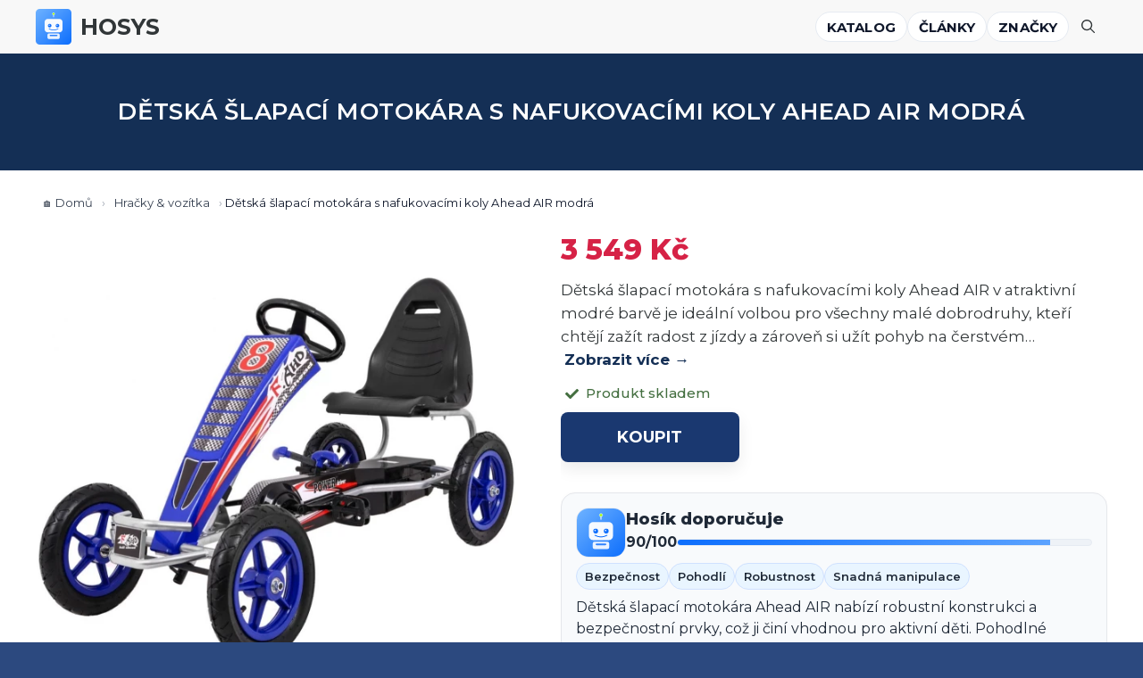

--- FILE ---
content_type: text/html; charset=UTF-8
request_url: https://hosys.cz/produkt/detska-slapaci-motokara-s-nafukovacimi-koly-ahead-air-modra/
body_size: 48112
content:
<!DOCTYPE html>
<html lang="cs" prefix="og: https://ogp.me/ns#">
<head>
	<meta charset="UTF-8">
	<script type="application/ld+json">{
    "@context": "https://schema.org",
    "@type": "FAQPage",
    "mainEntity": [
        {
            "@type": "Question",
            "name": "Pro jaký věk je motokára Ahead AIR určena?",
            "acceptedAnswer": {
                "@type": "Answer",
                "text": "Motokára Ahead AIR je určena pro děti ve věku od 3 do 8 let. Tento věkový rozsah zajišťuje, že motokára je vhodná pro malé dobrodruhy, kteří chtějí zažít radost z jízdy a zároveň si užít pohyb na čerstvém vzduchu. Díky možnosti nastavení sedadla si motokáru mohou užívat děti různých velikostí, což prodlužuje její životnost a využitelnost."
            }
        },
        {
            "@type": "Question",
            "name": "Jaké jsou hlavní bezpečnostní prvky motokáry?",
            "acceptedAnswer": {
                "@type": "Answer",
                "text": "Bezpečnostní prvky motokáry Ahead AIR zahrnují ruční brzdu, která působí na obě kola a zajišťuje efektivní brzdění. Tento prvek je klíčový pro bezpečné zastavení v různých situacích, jako jsou mírné svahy nebo rychlé zastavení před překážkami. Rodiče mohou mít klid na duši, když jejich děti objevují svět s touto motokárou."
            }
        },
        {
            "@type": "Question",
            "name": "Jaké jsou rozměry a nosnost motokáry?",
            "acceptedAnswer": {
                "@type": "Answer",
                "text": "Motokára Ahead AIR má celkové rozměry 122 x 57 x 73 cm a kola o průměru 32 cm a šířce 5,5 cm, což zajišťuje stabilitu a dobrou ovladatelnost. Sedadlo má rozměry 35 cm x 21 cm x 36 cm, což poskytuje dostatek prostoru pro pohodlné sezení. Maximální nosnost tohoto modelu je 50 kg, což umožňuje použití pro děti různých věkových kategorií a velikostí."
            }
        },
        {
            "@type": "Question",
            "name": "Jaké materiály byly použity při výrobě motokáry?",
            "acceptedAnswer": {
                "@type": "Answer",
                "text": "Motokára Ahead AIR je vyrobena z lehké, ale odolné kovové konstrukce, která zajišťuje dlouhou životnost a bezpečnost. Doplňky z umělé hmoty jsou navrženy tak, aby byly lehké, avšak dostatečně pevné pro každodenní používání. Tato kombinace materiálů zaručuje, že motokára udrží krok s aktivním životním stylem dětí a poskytuje jim bezpečné a zábavné prostředí pro jízdu."
            }
        },
        {
            "@type": "Question",
            "name": "Jaké jsou výhody nafukovacích kol na motokáře?",
            "acceptedAnswer": {
                "@type": "Answer",
                "text": "Nafukovací gumová kola motokáry Ahead AIR zajišťují hladkou jízdu a skvělou adhezi na různých površích. Díky nim je jízda pohodlnější a stabilnější, což je důležité pro bezpečnost a komfort dětí. Tato kola také přispívají k lepší manévrovatelnosti motokáry, což umožňuje snadnější ovládání při jízdě na různých typech terénu."
            }
        }
    ]
}</script>
<meta name="viewport" content="width=device-width, initial-scale=1">
<!-- Optimalizace pro vyhledávače podle Rank Math PRO - https://rankmath.com/ -->
<title>Dětská šlapací motokára s nafukovacími koly Ahead AIR modrá - HOSYS</title>
<meta name="description" content="Dětská šlapací motokára s nafukovacími koly Ahead AIR v atraktivní modré barvě je ideální volbou pro všechny malé dobrodruhy, kteří chtějí zažít radost z"/>
<meta name="robots" content="index, follow, max-snippet:-1, max-video-preview:-1, max-image-preview:large"/>
<link rel="canonical" href="https://hosys.cz/produkt/detska-slapaci-motokara-s-nafukovacimi-koly-ahead-air-modra/" />
<meta property="og:locale" content="cs_CZ" />
<meta property="og:type" content="product" />
<meta property="og:title" content="Dětská šlapací motokára s nafukovacími koly Ahead AIR modrá - HOSYS" />
<meta property="og:description" content="Dětská šlapací motokára s nafukovacími koly Ahead AIR v atraktivní modré barvě je ideální volbou pro všechny malé dobrodruhy, kteří chtějí zažít radost z" />
<meta property="og:url" content="https://hosys.cz/produkt/detska-slapaci-motokara-s-nafukovacimi-koly-ahead-air-modra/" />
<meta property="og:site_name" content="HOSYS" />
<meta property="og:updated_time" content="2026-01-18T01:32:07+00:00" />
<meta property="og:image" content="https://hosys.cz/wp-content/uploads/2025/03/179463-2_slapaci-motokara02.jpg" />
<meta property="og:image:secure_url" content="https://hosys.cz/wp-content/uploads/2025/03/179463-2_slapaci-motokara02.jpg" />
<meta property="og:image:width" content="1200" />
<meta property="og:image:height" content="987" />
<meta property="og:image:alt" content="Dětská šlapací motokára s nafukovacími koly Ahead AIR modrá" />
<meta property="og:image:type" content="image/jpeg" />
<meta property="product:price:amount" content="3549" />
<meta property="product:price:currency" content="CZK" />
<meta property="product:availability" content="instock" />
<meta property="product:retailer_item_id" content="R-F8-1_NIE" />
<meta name="twitter:card" content="summary_large_image" />
<meta name="twitter:title" content="Dětská šlapací motokára s nafukovacími koly Ahead AIR modrá - HOSYS" />
<meta name="twitter:description" content="Dětská šlapací motokára s nafukovacími koly Ahead AIR v atraktivní modré barvě je ideální volbou pro všechny malé dobrodruhy, kteří chtějí zažít radost z" />
<meta name="twitter:image" content="https://hosys.cz/wp-content/uploads/2025/03/179463-2_slapaci-motokara02.jpg" />
<meta name="twitter:label1" content="Cena" />
<meta name="twitter:data1" content="3 549&nbsp;&#075;&#269;" />
<meta name="twitter:label2" content="Dostupnost" />
<meta name="twitter:data2" content="Skladem" />
<script type="application/ld+json" class="rank-math-schema-pro">{"@context":"https://schema.org","@graph":[{"@type":"Organization","@id":"https://hosys.cz/#organization","name":"HOSYS","logo":{"@type":"ImageObject","@id":"https://hosys.cz/#logo","url":"https://hosys.cz/wp-content/uploads/2025/11/hosik-150x150.png","contentUrl":"https://hosys.cz/wp-content/uploads/2025/11/hosik-150x150.png","caption":"HOSYS","inLanguage":"cs"}},{"@type":"WebSite","@id":"https://hosys.cz/#website","url":"https://hosys.cz","name":"HOSYS","publisher":{"@id":"https://hosys.cz/#organization"},"inLanguage":"cs"},{"@type":"ImageObject","@id":"https://hosys.cz/wp-content/uploads/2025/03/179463-2_slapaci-motokara02.jpg","url":"https://hosys.cz/wp-content/uploads/2025/03/179463-2_slapaci-motokara02.jpg","width":"1200","height":"987","caption":"D\u011btsk\u00e1 \u0161lapac\u00ed motok\u00e1ra s nafukovac\u00edmi koly Ahead AIR modr\u00e1","inLanguage":"cs"},{"@type":"BreadcrumbList","@id":"https://hosys.cz/produkt/detska-slapaci-motokara-s-nafukovacimi-koly-ahead-air-modra/#breadcrumb","itemListElement":[{"@type":"ListItem","position":"1","item":{"@id":"https://hosys.cz","name":"Dom\u016f"}},{"@type":"ListItem","position":"2","item":{"@id":"https://hosys.cz/produkt/detska-slapaci-motokara-s-nafukovacimi-koly-ahead-air-modra/","name":"D\u011btsk\u00e1 \u0161lapac\u00ed motok\u00e1ra s nafukovac\u00edmi koly Ahead AIR modr\u00e1"}}]},{"@type":"ItemPage","@id":"https://hosys.cz/produkt/detska-slapaci-motokara-s-nafukovacimi-koly-ahead-air-modra/#webpage","url":"https://hosys.cz/produkt/detska-slapaci-motokara-s-nafukovacimi-koly-ahead-air-modra/","name":"D\u011btsk\u00e1 \u0161lapac\u00ed motok\u00e1ra s nafukovac\u00edmi koly Ahead AIR modr\u00e1 - HOSYS","datePublished":"2025-03-15T17:14:05+00:00","dateModified":"2026-01-18T01:32:07+00:00","isPartOf":{"@id":"https://hosys.cz/#website"},"primaryImageOfPage":{"@id":"https://hosys.cz/wp-content/uploads/2025/03/179463-2_slapaci-motokara02.jpg"},"inLanguage":"cs","breadcrumb":{"@id":"https://hosys.cz/produkt/detska-slapaci-motokara-s-nafukovacimi-koly-ahead-air-modra/#breadcrumb"}},{"@type":"Product","name":"D\u011btsk\u00e1 \u0161lapac\u00ed motok\u00e1ra s nafukovac\u00edmi koly Ahead AIR modr\u00e1 - HOSYS","description":"D\u011btsk\u00e1 \u0161lapac\u00ed motok\u00e1ra s nafukovac\u00edmi koly Ahead AIR v atraktivn\u00ed modr\u00e9 barv\u011b je ide\u00e1ln\u00ed volbou pro v\u0161echny mal\u00e9 dobrodruhy, kte\u0159\u00ed cht\u011bj\u00ed za\u017e\u00edt radost z j\u00edzdy a z\u00e1rove\u0148 si u\u017e\u00edt pohyb na \u010derstv\u00e9m vzduchu. Tato motok\u00e1ra kombinuje modern\u00ed design s praktick\u00fdmi funkcemi, co\u017e ji \u010din\u00ed perfektn\u00ed volbou pro d\u011bti od 3 do 8 let.","sku":"R-F8-1_NIE","category":"Hra\u010dky &amp; voz\u00edtka","mainEntityOfPage":{"@id":"https://hosys.cz/produkt/detska-slapaci-motokara-s-nafukovacimi-koly-ahead-air-modra/#webpage"},"image":[{"@type":"ImageObject","url":"https://hosys.cz/wp-content/uploads/2025/03/179463-2_slapaci-motokara02.jpg","height":"987","width":"1200"}],"offers":{"@type":"Offer","price":"3549","priceCurrency":"CZK","priceValidUntil":"2027-12-31","availability":"http://schema.org/InStock","itemCondition":"NewCondition","url":"https://hosys.cz/produkt/detska-slapaci-motokara-s-nafukovacimi-koly-ahead-air-modra/","seller":{"@type":"Organization","@id":"https://hosys.cz/","name":"HOSYS","url":"https://hosys.cz"}},"additionalProperty":[{"@type":"PropertyValue","name":"pa_urceni","value":"Pro kluky"},{"@type":"PropertyValue","name":"pa_barva","value":"Modr\u00e1"},{"@type":"PropertyValue","name":"pa_stav-zbozi","value":"Nov\u00e9"},{"@type":"PropertyValue","name":"pa_typ-vozitka","value":"Motok\u00e1ra"},{"@type":"PropertyValue","name":"pa_sirka","value":"57 cm"},{"@type":"PropertyValue","name":"pa_vlastnosti","value":"S brzdou"},{"@type":"PropertyValue","name":"pa_doporuceny-povrch","value":"Asfalt, Tr\u00e1vn\u00edk"},{"@type":"PropertyValue","name":"pa_kapacita-sedadel","value":"Jednom\u00edstn\u00e9"},{"@type":"PropertyValue","name":"pa_delka","value":"122 cm"},{"@type":"PropertyValue","name":"pa_material-sedadla","value":"Plast"},{"@type":"PropertyValue","name":"pa_hmotnost","value":"14 kg"},{"@type":"PropertyValue","name":"pa_max-nosnost","value":"50 kg"},{"@type":"PropertyValue","name":"pa_vyska","value":"73 cm"},{"@type":"PropertyValue","name":"pa_prumer-kol","value":"32 cm"},{"@type":"PropertyValue","name":"pa_druh-kol","value":"Nafukovac\u00ed"},{"@type":"PropertyValue","name":"pa_rozmery-baleni","value":"89 x 62 x 40 cm"}],"@id":"https://hosys.cz/produkt/detska-slapaci-motokara-s-nafukovacimi-koly-ahead-air-modra/#richSnippet"}]}</script>
<!-- /Rank Math WordPress SEO plugin -->

<link href='https://fonts.gstatic.com' crossorigin rel='preconnect' />
<link href='https://fonts.googleapis.com' crossorigin rel='preconnect' />
<link rel="alternate" type="application/rss+xml" title="HOSYS &raquo; RSS zdroj" href="https://hosys.cz/feed/" />
<link rel="alternate" type="application/rss+xml" title="HOSYS &raquo; RSS komentářů" href="https://hosys.cz/comments/feed/" />
<link rel="alternate" type="application/rss+xml" title="HOSYS &raquo; RSS komentářů pro Dětská šlapací motokára s nafukovacími koly Ahead AIR modrá" href="https://hosys.cz/produkt/detska-slapaci-motokara-s-nafukovacimi-koly-ahead-air-modra/feed/" />
<link rel="alternate" title="oEmbed (JSON)" type="application/json+oembed" href="https://hosys.cz/wp-json/oembed/1.0/embed?url=https%3A%2F%2Fhosys.cz%2Fprodukt%2Fdetska-slapaci-motokara-s-nafukovacimi-koly-ahead-air-modra%2F" />
<link rel="alternate" title="oEmbed (XML)" type="text/xml+oembed" href="https://hosys.cz/wp-json/oembed/1.0/embed?url=https%3A%2F%2Fhosys.cz%2Fprodukt%2Fdetska-slapaci-motokara-s-nafukovacimi-koly-ahead-air-modra%2F&#038;format=xml" />
<style id='wp-img-auto-sizes-contain-inline-css'>
img:is([sizes=auto i],[sizes^="auto," i]){contain-intrinsic-size:3000px 1500px}
/*# sourceURL=wp-img-auto-sizes-contain-inline-css */
</style>
<style id='wp-emoji-styles-inline-css'>

	img.wp-smiley, img.emoji {
		display: inline !important;
		border: none !important;
		box-shadow: none !important;
		height: 1em !important;
		width: 1em !important;
		margin: 0 0.07em !important;
		vertical-align: -0.1em !important;
		background: none !important;
		padding: 0 !important;
	}
/*# sourceURL=wp-emoji-styles-inline-css */
</style>
<style id='wp-block-library-inline-css'>
:root{--wp-block-synced-color:#7a00df;--wp-block-synced-color--rgb:122,0,223;--wp-bound-block-color:var(--wp-block-synced-color);--wp-editor-canvas-background:#ddd;--wp-admin-theme-color:#007cba;--wp-admin-theme-color--rgb:0,124,186;--wp-admin-theme-color-darker-10:#006ba1;--wp-admin-theme-color-darker-10--rgb:0,107,160.5;--wp-admin-theme-color-darker-20:#005a87;--wp-admin-theme-color-darker-20--rgb:0,90,135;--wp-admin-border-width-focus:2px}@media (min-resolution:192dpi){:root{--wp-admin-border-width-focus:1.5px}}.wp-element-button{cursor:pointer}:root .has-very-light-gray-background-color{background-color:#eee}:root .has-very-dark-gray-background-color{background-color:#313131}:root .has-very-light-gray-color{color:#eee}:root .has-very-dark-gray-color{color:#313131}:root .has-vivid-green-cyan-to-vivid-cyan-blue-gradient-background{background:linear-gradient(135deg,#00d084,#0693e3)}:root .has-purple-crush-gradient-background{background:linear-gradient(135deg,#34e2e4,#4721fb 50%,#ab1dfe)}:root .has-hazy-dawn-gradient-background{background:linear-gradient(135deg,#faaca8,#dad0ec)}:root .has-subdued-olive-gradient-background{background:linear-gradient(135deg,#fafae1,#67a671)}:root .has-atomic-cream-gradient-background{background:linear-gradient(135deg,#fdd79a,#004a59)}:root .has-nightshade-gradient-background{background:linear-gradient(135deg,#330968,#31cdcf)}:root .has-midnight-gradient-background{background:linear-gradient(135deg,#020381,#2874fc)}:root{--wp--preset--font-size--normal:16px;--wp--preset--font-size--huge:42px}.has-regular-font-size{font-size:1em}.has-larger-font-size{font-size:2.625em}.has-normal-font-size{font-size:var(--wp--preset--font-size--normal)}.has-huge-font-size{font-size:var(--wp--preset--font-size--huge)}.has-text-align-center{text-align:center}.has-text-align-left{text-align:left}.has-text-align-right{text-align:right}.has-fit-text{white-space:nowrap!important}#end-resizable-editor-section{display:none}.aligncenter{clear:both}.items-justified-left{justify-content:flex-start}.items-justified-center{justify-content:center}.items-justified-right{justify-content:flex-end}.items-justified-space-between{justify-content:space-between}.screen-reader-text{border:0;clip-path:inset(50%);height:1px;margin:-1px;overflow:hidden;padding:0;position:absolute;width:1px;word-wrap:normal!important}.screen-reader-text:focus{background-color:#ddd;clip-path:none;color:#444;display:block;font-size:1em;height:auto;left:5px;line-height:normal;padding:15px 23px 14px;text-decoration:none;top:5px;width:auto;z-index:100000}html :where(.has-border-color){border-style:solid}html :where([style*=border-top-color]){border-top-style:solid}html :where([style*=border-right-color]){border-right-style:solid}html :where([style*=border-bottom-color]){border-bottom-style:solid}html :where([style*=border-left-color]){border-left-style:solid}html :where([style*=border-width]){border-style:solid}html :where([style*=border-top-width]){border-top-style:solid}html :where([style*=border-right-width]){border-right-style:solid}html :where([style*=border-bottom-width]){border-bottom-style:solid}html :where([style*=border-left-width]){border-left-style:solid}html :where(img[class*=wp-image-]){height:auto;max-width:100%}:where(figure){margin:0 0 1em}html :where(.is-position-sticky){--wp-admin--admin-bar--position-offset:var(--wp-admin--admin-bar--height,0px)}@media screen and (max-width:600px){html :where(.is-position-sticky){--wp-admin--admin-bar--position-offset:0px}}

/*# sourceURL=wp-block-library-inline-css */
</style><style id='wp-block-paragraph-inline-css'>
.is-small-text{font-size:.875em}.is-regular-text{font-size:1em}.is-large-text{font-size:2.25em}.is-larger-text{font-size:3em}.has-drop-cap:not(:focus):first-letter{float:left;font-size:8.4em;font-style:normal;font-weight:100;line-height:.68;margin:.05em .1em 0 0;text-transform:uppercase}body.rtl .has-drop-cap:not(:focus):first-letter{float:none;margin-left:.1em}p.has-drop-cap.has-background{overflow:hidden}:root :where(p.has-background){padding:1.25em 2.375em}:where(p.has-text-color:not(.has-link-color)) a{color:inherit}p.has-text-align-left[style*="writing-mode:vertical-lr"],p.has-text-align-right[style*="writing-mode:vertical-rl"]{rotate:180deg}
/*# sourceURL=https://hosys.cz/wp-includes/blocks/paragraph/style.min.css */
</style>
<link rel='stylesheet' id='wc-blocks-style-css' href='https://hosys.cz/wp-content/plugins/woocommerce/assets/client/blocks/wc-blocks.css?ver=wc-10.4.3' media='all' />
<style id='global-styles-inline-css'>
:root{--wp--preset--aspect-ratio--square: 1;--wp--preset--aspect-ratio--4-3: 4/3;--wp--preset--aspect-ratio--3-4: 3/4;--wp--preset--aspect-ratio--3-2: 3/2;--wp--preset--aspect-ratio--2-3: 2/3;--wp--preset--aspect-ratio--16-9: 16/9;--wp--preset--aspect-ratio--9-16: 9/16;--wp--preset--color--black: #000000;--wp--preset--color--cyan-bluish-gray: #abb8c3;--wp--preset--color--white: #ffffff;--wp--preset--color--pale-pink: #f78da7;--wp--preset--color--vivid-red: #cf2e2e;--wp--preset--color--luminous-vivid-orange: #ff6900;--wp--preset--color--luminous-vivid-amber: #fcb900;--wp--preset--color--light-green-cyan: #7bdcb5;--wp--preset--color--vivid-green-cyan: #00d084;--wp--preset--color--pale-cyan-blue: #8ed1fc;--wp--preset--color--vivid-cyan-blue: #0693e3;--wp--preset--color--vivid-purple: #9b51e0;--wp--preset--color--contrast: var(--contrast);--wp--preset--color--contrast-2: var(--contrast-2);--wp--preset--color--contrast-3: var(--contrast-3);--wp--preset--color--base: var(--base);--wp--preset--color--base-2: var(--base-2);--wp--preset--color--base-3: var(--base-3);--wp--preset--color--accent: var(--accent);--wp--preset--color--global-color-8: var(--global-color-8);--wp--preset--color--global-color-9: var(--global-color-9);--wp--preset--color--global-color-10: var(--global-color-10);--wp--preset--color--global-color-11: var(--global-color-11);--wp--preset--gradient--vivid-cyan-blue-to-vivid-purple: linear-gradient(135deg,rgb(6,147,227) 0%,rgb(155,81,224) 100%);--wp--preset--gradient--light-green-cyan-to-vivid-green-cyan: linear-gradient(135deg,rgb(122,220,180) 0%,rgb(0,208,130) 100%);--wp--preset--gradient--luminous-vivid-amber-to-luminous-vivid-orange: linear-gradient(135deg,rgb(252,185,0) 0%,rgb(255,105,0) 100%);--wp--preset--gradient--luminous-vivid-orange-to-vivid-red: linear-gradient(135deg,rgb(255,105,0) 0%,rgb(207,46,46) 100%);--wp--preset--gradient--very-light-gray-to-cyan-bluish-gray: linear-gradient(135deg,rgb(238,238,238) 0%,rgb(169,184,195) 100%);--wp--preset--gradient--cool-to-warm-spectrum: linear-gradient(135deg,rgb(74,234,220) 0%,rgb(151,120,209) 20%,rgb(207,42,186) 40%,rgb(238,44,130) 60%,rgb(251,105,98) 80%,rgb(254,248,76) 100%);--wp--preset--gradient--blush-light-purple: linear-gradient(135deg,rgb(255,206,236) 0%,rgb(152,150,240) 100%);--wp--preset--gradient--blush-bordeaux: linear-gradient(135deg,rgb(254,205,165) 0%,rgb(254,45,45) 50%,rgb(107,0,62) 100%);--wp--preset--gradient--luminous-dusk: linear-gradient(135deg,rgb(255,203,112) 0%,rgb(199,81,192) 50%,rgb(65,88,208) 100%);--wp--preset--gradient--pale-ocean: linear-gradient(135deg,rgb(255,245,203) 0%,rgb(182,227,212) 50%,rgb(51,167,181) 100%);--wp--preset--gradient--electric-grass: linear-gradient(135deg,rgb(202,248,128) 0%,rgb(113,206,126) 100%);--wp--preset--gradient--midnight: linear-gradient(135deg,rgb(2,3,129) 0%,rgb(40,116,252) 100%);--wp--preset--font-size--small: 13px;--wp--preset--font-size--medium: 20px;--wp--preset--font-size--large: 36px;--wp--preset--font-size--x-large: 42px;--wp--preset--spacing--20: 0.44rem;--wp--preset--spacing--30: 0.67rem;--wp--preset--spacing--40: 1rem;--wp--preset--spacing--50: 1.5rem;--wp--preset--spacing--60: 2.25rem;--wp--preset--spacing--70: 3.38rem;--wp--preset--spacing--80: 5.06rem;--wp--preset--shadow--natural: 6px 6px 9px rgba(0, 0, 0, 0.2);--wp--preset--shadow--deep: 12px 12px 50px rgba(0, 0, 0, 0.4);--wp--preset--shadow--sharp: 6px 6px 0px rgba(0, 0, 0, 0.2);--wp--preset--shadow--outlined: 6px 6px 0px -3px rgb(255, 255, 255), 6px 6px rgb(0, 0, 0);--wp--preset--shadow--crisp: 6px 6px 0px rgb(0, 0, 0);}:where(.is-layout-flex){gap: 0.5em;}:where(.is-layout-grid){gap: 0.5em;}body .is-layout-flex{display: flex;}.is-layout-flex{flex-wrap: wrap;align-items: center;}.is-layout-flex > :is(*, div){margin: 0;}body .is-layout-grid{display: grid;}.is-layout-grid > :is(*, div){margin: 0;}:where(.wp-block-columns.is-layout-flex){gap: 2em;}:where(.wp-block-columns.is-layout-grid){gap: 2em;}:where(.wp-block-post-template.is-layout-flex){gap: 1.25em;}:where(.wp-block-post-template.is-layout-grid){gap: 1.25em;}.has-black-color{color: var(--wp--preset--color--black) !important;}.has-cyan-bluish-gray-color{color: var(--wp--preset--color--cyan-bluish-gray) !important;}.has-white-color{color: var(--wp--preset--color--white) !important;}.has-pale-pink-color{color: var(--wp--preset--color--pale-pink) !important;}.has-vivid-red-color{color: var(--wp--preset--color--vivid-red) !important;}.has-luminous-vivid-orange-color{color: var(--wp--preset--color--luminous-vivid-orange) !important;}.has-luminous-vivid-amber-color{color: var(--wp--preset--color--luminous-vivid-amber) !important;}.has-light-green-cyan-color{color: var(--wp--preset--color--light-green-cyan) !important;}.has-vivid-green-cyan-color{color: var(--wp--preset--color--vivid-green-cyan) !important;}.has-pale-cyan-blue-color{color: var(--wp--preset--color--pale-cyan-blue) !important;}.has-vivid-cyan-blue-color{color: var(--wp--preset--color--vivid-cyan-blue) !important;}.has-vivid-purple-color{color: var(--wp--preset--color--vivid-purple) !important;}.has-black-background-color{background-color: var(--wp--preset--color--black) !important;}.has-cyan-bluish-gray-background-color{background-color: var(--wp--preset--color--cyan-bluish-gray) !important;}.has-white-background-color{background-color: var(--wp--preset--color--white) !important;}.has-pale-pink-background-color{background-color: var(--wp--preset--color--pale-pink) !important;}.has-vivid-red-background-color{background-color: var(--wp--preset--color--vivid-red) !important;}.has-luminous-vivid-orange-background-color{background-color: var(--wp--preset--color--luminous-vivid-orange) !important;}.has-luminous-vivid-amber-background-color{background-color: var(--wp--preset--color--luminous-vivid-amber) !important;}.has-light-green-cyan-background-color{background-color: var(--wp--preset--color--light-green-cyan) !important;}.has-vivid-green-cyan-background-color{background-color: var(--wp--preset--color--vivid-green-cyan) !important;}.has-pale-cyan-blue-background-color{background-color: var(--wp--preset--color--pale-cyan-blue) !important;}.has-vivid-cyan-blue-background-color{background-color: var(--wp--preset--color--vivid-cyan-blue) !important;}.has-vivid-purple-background-color{background-color: var(--wp--preset--color--vivid-purple) !important;}.has-black-border-color{border-color: var(--wp--preset--color--black) !important;}.has-cyan-bluish-gray-border-color{border-color: var(--wp--preset--color--cyan-bluish-gray) !important;}.has-white-border-color{border-color: var(--wp--preset--color--white) !important;}.has-pale-pink-border-color{border-color: var(--wp--preset--color--pale-pink) !important;}.has-vivid-red-border-color{border-color: var(--wp--preset--color--vivid-red) !important;}.has-luminous-vivid-orange-border-color{border-color: var(--wp--preset--color--luminous-vivid-orange) !important;}.has-luminous-vivid-amber-border-color{border-color: var(--wp--preset--color--luminous-vivid-amber) !important;}.has-light-green-cyan-border-color{border-color: var(--wp--preset--color--light-green-cyan) !important;}.has-vivid-green-cyan-border-color{border-color: var(--wp--preset--color--vivid-green-cyan) !important;}.has-pale-cyan-blue-border-color{border-color: var(--wp--preset--color--pale-cyan-blue) !important;}.has-vivid-cyan-blue-border-color{border-color: var(--wp--preset--color--vivid-cyan-blue) !important;}.has-vivid-purple-border-color{border-color: var(--wp--preset--color--vivid-purple) !important;}.has-vivid-cyan-blue-to-vivid-purple-gradient-background{background: var(--wp--preset--gradient--vivid-cyan-blue-to-vivid-purple) !important;}.has-light-green-cyan-to-vivid-green-cyan-gradient-background{background: var(--wp--preset--gradient--light-green-cyan-to-vivid-green-cyan) !important;}.has-luminous-vivid-amber-to-luminous-vivid-orange-gradient-background{background: var(--wp--preset--gradient--luminous-vivid-amber-to-luminous-vivid-orange) !important;}.has-luminous-vivid-orange-to-vivid-red-gradient-background{background: var(--wp--preset--gradient--luminous-vivid-orange-to-vivid-red) !important;}.has-very-light-gray-to-cyan-bluish-gray-gradient-background{background: var(--wp--preset--gradient--very-light-gray-to-cyan-bluish-gray) !important;}.has-cool-to-warm-spectrum-gradient-background{background: var(--wp--preset--gradient--cool-to-warm-spectrum) !important;}.has-blush-light-purple-gradient-background{background: var(--wp--preset--gradient--blush-light-purple) !important;}.has-blush-bordeaux-gradient-background{background: var(--wp--preset--gradient--blush-bordeaux) !important;}.has-luminous-dusk-gradient-background{background: var(--wp--preset--gradient--luminous-dusk) !important;}.has-pale-ocean-gradient-background{background: var(--wp--preset--gradient--pale-ocean) !important;}.has-electric-grass-gradient-background{background: var(--wp--preset--gradient--electric-grass) !important;}.has-midnight-gradient-background{background: var(--wp--preset--gradient--midnight) !important;}.has-small-font-size{font-size: var(--wp--preset--font-size--small) !important;}.has-medium-font-size{font-size: var(--wp--preset--font-size--medium) !important;}.has-large-font-size{font-size: var(--wp--preset--font-size--large) !important;}.has-x-large-font-size{font-size: var(--wp--preset--font-size--x-large) !important;}
/*# sourceURL=global-styles-inline-css */
</style>

<style id='classic-theme-styles-inline-css'>
/*! This file is auto-generated */
.wp-block-button__link{color:#fff;background-color:#32373c;border-radius:9999px;box-shadow:none;text-decoration:none;padding:calc(.667em + 2px) calc(1.333em + 2px);font-size:1.125em}.wp-block-file__button{background:#32373c;color:#fff;text-decoration:none}
/*# sourceURL=/wp-includes/css/classic-themes.min.css */
</style>
<link rel='stylesheet' id='hosys-ph-css' href='https://hosys.cz/wp-content/mu-plugins/hosys-ph.css?ver=1.6.1' media='all' />
<link rel='stylesheet' id='hosys-rp-css' href='https://hosys.cz/wp-content/mu-plugins/hosys-rp.css?ver=1.0.7' media='all' />
<link rel='stylesheet' id='woo-title-limit-css' href='https://hosys.cz/wp-content/plugins/woo-title-limit/public/css/woo-title-limit-public.css?ver=2.0.6' media='all' />
<link rel='stylesheet' id='photoswipe-css' href='https://hosys.cz/wp-content/plugins/woocommerce/assets/css/photoswipe/photoswipe.min.css?ver=10.4.3' media='all' />
<link rel='stylesheet' id='photoswipe-default-skin-css' href='https://hosys.cz/wp-content/plugins/woocommerce/assets/css/photoswipe/default-skin/default-skin.min.css?ver=10.4.3' media='all' />
<link rel='stylesheet' id='woocommerce-layout-css' href='https://hosys.cz/wp-content/plugins/woocommerce/assets/css/woocommerce-layout.css?ver=10.4.3' media='all' />
<link rel='stylesheet' id='woocommerce-smallscreen-css' href='https://hosys.cz/wp-content/plugins/woocommerce/assets/css/woocommerce-smallscreen.css?ver=10.4.3' media='only screen and (max-width: 768px)' />
<link rel='stylesheet' id='woocommerce-general-css' href='https://hosys.cz/wp-content/plugins/woocommerce/assets/css/woocommerce.css?ver=10.4.3' media='all' />
<style id='woocommerce-inline-inline-css'>
.woocommerce form .form-row .required { visibility: visible; }
/*# sourceURL=woocommerce-inline-inline-css */
</style>
<link rel='stylesheet' id='generate-style-css' href='https://hosys.cz/wp-content/themes/generatepress/assets/css/main.min.css?ver=3.6.1' media='all' />
<style id='generate-style-inline-css'>
.is-right-sidebar{width:15%;}.is-left-sidebar{width:15%;}.site-content .content-area{width:100%;}@media (max-width: 768px){.main-navigation .menu-toggle,.sidebar-nav-mobile:not(#sticky-placeholder){display:block;}.main-navigation ul,.gen-sidebar-nav,.main-navigation:not(.slideout-navigation):not(.toggled) .main-nav > ul,.has-inline-mobile-toggle #site-navigation .inside-navigation > *:not(.navigation-search):not(.main-nav){display:none;}.nav-align-right .inside-navigation,.nav-align-center .inside-navigation{justify-content:space-between;}}
.dynamic-author-image-rounded{border-radius:100%;}.dynamic-featured-image, .dynamic-author-image{vertical-align:middle;}.one-container.blog .dynamic-content-template:not(:last-child), .one-container.archive .dynamic-content-template:not(:last-child){padding-bottom:0px;}.dynamic-entry-excerpt > p:last-child{margin-bottom:0px;}
.page-hero{background-color:#142f55;color:#ffffff;padding-top:50px;padding-right:20px;padding-bottom:30px;padding-left:20px;text-align:center;}.page-hero .inside-page-hero.grid-container{max-width:calc(1400px - 20px - 20px);}.page-hero h1, .page-hero h2, .page-hero h3, .page-hero h4, .page-hero h5, .page-hero h6{color:#ffffff;}.inside-page-hero > *:last-child{margin-bottom:0px;}.page-hero time.updated{display:none;}
/*# sourceURL=generate-style-inline-css */
</style>
<link rel='stylesheet' id='generate-google-fonts-css' href='https://fonts.googleapis.com/css?family=Montserrat%3A100%2C100italic%2C200%2C200italic%2C300%2C300italic%2Cregular%2Citalic%2C500%2C500italic%2C600%2C600italic%2C700%2C700italic%2C800%2C800italic%2C900%2C900italic&#038;display=auto&#038;ver=3.6.1' media='all' />
<link rel='stylesheet' id='hosys-catalog-cards-css' href='https://hosys.cz/wp-content/mu-plugins/hosys-catalog-cards.css?ver=1.1.0' media='all' />
<link rel='stylesheet' id='generatepress-dynamic-css' href='https://hosys.cz/wp-content/uploads/generatepress/style.min.css?ver=1765118269' media='all' />
<link rel='stylesheet' id='generate-child-css' href='https://hosys.cz/wp-content/themes/generatepress_child/style.css?ver=1681495589' media='all' />
<style id='generateblocks-inline-css'>
.gb-container.gb-tabs__item:not(.gb-tabs__item-open){display:none;}.gb-container-23cdc4b1 > .gb-inside-container{max-width:1400px;margin-left:auto;margin-right:auto;}.gb-grid-wrapper > .gb-grid-column-23cdc4b1 > .gb-container{display:flex;flex-direction:column;height:100%;}.gb-container-9a142e94{font-size:14px;color:var(--base-3);}.gb-container-9a142e94 > .gb-inside-container{padding-top:20px;max-width:1400px;margin-left:auto;margin-right:auto;}.gb-container-9a142e94 a{color:var(--base);}.gb-container-9a142e94 a:hover{color:var(--global-color-9);}.gb-grid-wrapper > .gb-grid-column-9a142e94 > .gb-container{display:flex;flex-direction:column;height:100%;}h6.gb-headline-8900186b{font-size:15px;font-weight:500;margin-bottom:10px;margin-left:5px;color:#446f40;display:flex;align-items:center;}h6.gb-headline-8900186b .gb-icon{line-height:0;padding-right:0.5em;display:inline-flex;}h6.gb-headline-8900186b .gb-icon svg{width:1em;height:1em;fill:currentColor;}@media (max-width: 767px) {h6.gb-headline-8900186b{font-size:14px;}}:root{--gb-container-width:1400px;}.gb-container .wp-block-image img{vertical-align:middle;}.gb-grid-wrapper .wp-block-image{margin-bottom:0;}.gb-highlight{background:none;}.gb-shape{line-height:0;}.gb-container-link{position:absolute;top:0;right:0;bottom:0;left:0;z-index:99;}
/*# sourceURL=generateblocks-inline-css */
</style>
<style id='hosys-tagrec-style-inline-css'>
/* === HOSYS Tag Recommendations v1.1.0 – scoped styles === */

/* 1) Clearfix hotfix pro grid pouze v naší sekci */
.hosys-rp.related.products ul.products::before,
.hosys-rp.related.products ul.products::after{ content:none !important; display:none !important; }
.hosys-rp.related.products ul.products{ margin:0 !important; padding:0 !important; }

/* 2) Pilulky štítků + rychlé filtry */
.hosys-rp__toolbar{ display:flex; align-items:center; gap:10px; margin:0 0 10px 0; flex-wrap:wrap }
.hosys-rp__chips{ display:flex; gap:8px; overflow:auto; padding:6px 0; scrollbar-width:thin }
.hosys-rp__chip,
.hosys-rp__quickfilter{
  border:1px solid #d4dbe6; background:#fff; color:#142f55; border-radius:999px;
  padding:8px 12px; font-weight:700; cursor:pointer; white-space:nowrap;
}
.hosys-rp__chip.is-active,
.hosys-rp__quickfilter.is-active{ background:#142f55; color:#fff; border-color:#142f55 }
.hosys-rp__toolbar .spacer{ flex:1 1 auto }

/* 3) Loading stav (skelet) – jednoduchý fade */
.hosys-rp ul.products.is-loading{ opacity:.5; pointer-events:none; transition:opacity .2s ease }

/* 4) Kompatibilitní badge – jen pro naši sekci */
.hosys-rp li.product .hosys-badge{
  position:absolute; top:8px; right:8px; background:#142f55; color:#fff;
  border-radius:999px; padding:5px 8px; font-size:11px; font-weight:800; z-index:2;
}

/* Mobile drobnosti */
@media (max-width:480px){
  .hosys-rp__chip, .hosys-rp__quickfilter{ padding:7px 10px; font-weight:700; font-size:13px }
}
/*# sourceURL=hosys-tagrec-style-inline-css */
</style>
<link rel='stylesheet' id='generate-blog-images-css' href='https://hosys.cz/wp-content/plugins/gp-premium/blog/functions/css/featured-images.min.css?ver=2.5.5' media='all' />
<link rel='stylesheet' id='generate-navigation-branding-css' href='https://hosys.cz/wp-content/plugins/gp-premium/menu-plus/functions/css/navigation-branding-flex.min.css?ver=2.5.5' media='all' />
<style id='generate-navigation-branding-inline-css'>
.main-navigation.has-branding .inside-navigation.grid-container, .main-navigation.has-branding.grid-container .inside-navigation:not(.grid-container){padding:0px 40px 0px 40px;}.main-navigation.has-branding:not(.grid-container) .inside-navigation:not(.grid-container) .navigation-branding{margin-left:10px;}.navigation-branding img, .site-logo.mobile-header-logo img{height:60px;width:auto;}.navigation-branding .main-title{line-height:60px;}@media (max-width: 768px){.main-navigation.has-branding.nav-align-center .menu-bar-items, .main-navigation.has-sticky-branding.navigation-stick.nav-align-center .menu-bar-items{margin-left:auto;}.navigation-branding{margin-right:auto;margin-left:10px;}.navigation-branding .main-title, .mobile-header-navigation .site-logo{margin-left:10px;}.main-navigation.has-branding .inside-navigation.grid-container{padding:0px;}}
/*# sourceURL=generate-navigation-branding-inline-css */
</style>
<link rel='stylesheet' id='generate-woocommerce-css' href='https://hosys.cz/wp-content/plugins/gp-premium/woocommerce/functions/css/woocommerce.min.css?ver=2.5.5' media='all' />
<style id='generate-woocommerce-inline-css'>
.woocommerce ul.products li.product .woocommerce-LoopProduct-link{color:var(--contrast);}.woocommerce ul.products li.product .woocommerce-LoopProduct-link:hover{color:var(--contrast-2);}.woocommerce #respond input#submit, .woocommerce a.button, .woocommerce button.button, .woocommerce input.button, .wc-block-components-button{color:#ffffff;background-color:#55555e;text-decoration:none;font-weight:600;text-transform:uppercase;}.woocommerce #respond input#submit:hover, .woocommerce a.button:hover, .woocommerce button.button:hover, .woocommerce input.button:hover, .wc-block-components-button:hover{color:#ffffff;background-color:#3f4047;}.woocommerce #respond input#submit.alt, .woocommerce a.button.alt, .woocommerce button.button.alt, .woocommerce input.button.alt, .woocommerce #respond input#submit.alt.disabled, .woocommerce #respond input#submit.alt.disabled:hover, .woocommerce #respond input#submit.alt:disabled, .woocommerce #respond input#submit.alt:disabled:hover, .woocommerce #respond input#submit.alt:disabled[disabled], .woocommerce #respond input#submit.alt:disabled[disabled]:hover, .woocommerce a.button.alt.disabled, .woocommerce a.button.alt.disabled:hover, .woocommerce a.button.alt:disabled, .woocommerce a.button.alt:disabled:hover, .woocommerce a.button.alt:disabled[disabled], .woocommerce a.button.alt:disabled[disabled]:hover, .woocommerce button.button.alt.disabled, .woocommerce button.button.alt.disabled:hover, .woocommerce button.button.alt:disabled, .woocommerce button.button.alt:disabled:hover, .woocommerce button.button.alt:disabled[disabled], .woocommerce button.button.alt:disabled[disabled]:hover, .woocommerce input.button.alt.disabled, .woocommerce input.button.alt.disabled:hover, .woocommerce input.button.alt:disabled, .woocommerce input.button.alt:disabled:hover, .woocommerce input.button.alt:disabled[disabled], .woocommerce input.button.alt:disabled[disabled]:hover{color:var(--base-3);background-color:var(--accent);}.woocommerce #respond input#submit.alt:hover, .woocommerce a.button.alt:hover, .woocommerce button.button.alt:hover, .woocommerce input.button.alt:hover{color:var(--accent);background-color:var(--contrast-3);}button.wc-block-components-panel__button{font-size:inherit;}.woocommerce .star-rating span:before, .woocommerce p.stars:hover a::before{color:#ffa200;}.woocommerce span.onsale{background-color:#222222;color:#ffffff;}.woocommerce ul.products li.product .price, .woocommerce div.product p.price{color:var(--contrast-2);}.woocommerce div.product .woocommerce-tabs ul.tabs li a{color:#222222;}.woocommerce div.product .woocommerce-tabs ul.tabs li a:hover, .woocommerce div.product .woocommerce-tabs ul.tabs li.active a{color:#1e73be;}.woocommerce-message{background-color:#0b9444;color:#ffffff;}div.woocommerce-message a.button, div.woocommerce-message a.button:focus, div.woocommerce-message a.button:hover, div.woocommerce-message a, div.woocommerce-message a:focus, div.woocommerce-message a:hover{color:#ffffff;}.woocommerce-info{background-color:#1e73be;color:#ffffff;}div.woocommerce-info a.button, div.woocommerce-info a.button:focus, div.woocommerce-info a.button:hover, div.woocommerce-info a, div.woocommerce-info a:focus, div.woocommerce-info a:hover{color:#ffffff;}.woocommerce-error{background-color:#e8626d;color:#ffffff;}div.woocommerce-error a.button, div.woocommerce-error a.button:focus, div.woocommerce-error a.button:hover, div.woocommerce-error a, div.woocommerce-error a:focus, div.woocommerce-error a:hover{color:#ffffff;}.woocommerce-product-details__short-description{color:var(--contrast);}#wc-mini-cart{background-color:#ffffff;color:#000000;}#wc-mini-cart a:not(.button), #wc-mini-cart a.remove{color:#000000;}#wc-mini-cart .button{color:#ffffff;}#wc-mini-cart .button:hover, #wc-mini-cart .button:focus, #wc-mini-cart .button:active{color:#ffffff;}.woocommerce #content div.product div.images, .woocommerce div.product div.images, .woocommerce-page #content div.product div.images, .woocommerce-page div.product div.images{width:45%;}.add-to-cart-panel{background-color:#ffffff;color:var(--contrast);}.add-to-cart-panel a:not(.button){color:var(--contrast);}#wc-sticky-cart-panel .button{background-color:var(--contrast);}#wc-sticky-cart-panel .button:hover, #wc-sticky-cart-panel .button:focus, #wc-sticky-cart-panel .button:active{background-color:var(--contrast-2);}.woocommerce .widget_price_filter .price_slider_wrapper .ui-widget-content{background-color:#dddddd;}.woocommerce .widget_price_filter .ui-slider .ui-slider-range, .woocommerce .widget_price_filter .ui-slider .ui-slider-handle{background-color:#666666;}.woocommerce-MyAccount-navigation li.is-active a:after, a.button.wc-forward:after{display:none;}#payment .payment_methods>.wc_payment_method>label:before{font-family:WooCommerce;content:"\e039";}#payment .payment_methods li.wc_payment_method>input[type=radio]:first-child:checked+label:before{content:"\e03c";}.woocommerce-ordering:after{font-family:WooCommerce;content:"\e00f";}.wc-columns-container .products, .woocommerce .related ul.products, .woocommerce .up-sells ul.products{grid-gap:20px;}@media (max-width: 1024px){.woocommerce .wc-columns-container.wc-tablet-columns-2 .products{-ms-grid-columns:(1fr)[2];grid-template-columns:repeat(2, 1fr);}.wc-related-upsell-tablet-columns-2 .related ul.products, .wc-related-upsell-tablet-columns-2 .up-sells ul.products{-ms-grid-columns:(1fr)[2];grid-template-columns:repeat(2, 1fr);}}@media (max-width:768px){.add-to-cart-panel .continue-shopping{background-color:#ffffff;}.woocommerce #content div.product div.images,.woocommerce div.product div.images,.woocommerce-page #content div.product div.images,.woocommerce-page div.product div.images{width:100%;}}@media (max-width: 768px){nav.toggled .main-nav li.wc-menu-item{display:none !important;}.mobile-bar-items.wc-mobile-cart-items{z-index:1;}}
.woocommerce ul.products li.product .woocommerce-LoopProduct-link h2, .woocommerce ul.products li.product .woocommerce-loop-category__title{font-family:Montserrat, sans-serif;font-weight:500;font-size:14px;}@media (max-width: 1024px){.woocommerce ul.products li.product .woocommerce-LoopProduct-link h2, .woocommerce ul.products li.product .woocommerce-loop-category__title{font-size:15px;}}
/*# sourceURL=generate-woocommerce-inline-css */
</style>
<link rel='stylesheet' id='generate-woocommerce-mobile-css' href='https://hosys.cz/wp-content/plugins/gp-premium/woocommerce/functions/css/woocommerce-mobile.min.css?ver=2.5.5' media='(max-width:768px)' />
<script src="https://hosys.cz/wp-includes/js/jquery/jquery.min.js?ver=3.7.1" id="jquery-core-js"></script>
<script src="https://hosys.cz/wp-includes/js/jquery/jquery-migrate.min.js?ver=3.4.1" id="jquery-migrate-js"></script>
<script src="https://hosys.cz/wp-content/plugins/woo-title-limit/public/js/woo-title-limit-public.js?ver=2.0.6" id="woo-title-limit-js"></script>
<script src="https://hosys.cz/wp-content/plugins/woocommerce/assets/js/jquery-blockui/jquery.blockUI.min.js?ver=2.7.0-wc.10.4.3" id="wc-jquery-blockui-js" defer data-wp-strategy="defer"></script>
<script id="wc-add-to-cart-js-extra">
var wc_add_to_cart_params = {"ajax_url":"/wp-admin/admin-ajax.php","wc_ajax_url":"/?wc-ajax=%%endpoint%%","i18n_view_cart":"Zobrazit ko\u0161\u00edk","cart_url":"https://hosys.cz/kosik/","is_cart":"","cart_redirect_after_add":"no"};
//# sourceURL=wc-add-to-cart-js-extra
</script>
<script src="https://hosys.cz/wp-content/plugins/woocommerce/assets/js/frontend/add-to-cart.min.js?ver=10.4.3" id="wc-add-to-cart-js" defer data-wp-strategy="defer"></script>
<script src="https://hosys.cz/wp-content/plugins/woocommerce/assets/js/zoom/jquery.zoom.min.js?ver=1.7.21-wc.10.4.3" id="wc-zoom-js" defer data-wp-strategy="defer"></script>
<script src="https://hosys.cz/wp-content/plugins/woocommerce/assets/js/flexslider/jquery.flexslider.min.js?ver=2.7.2-wc.10.4.3" id="wc-flexslider-js" defer data-wp-strategy="defer"></script>
<script src="https://hosys.cz/wp-content/plugins/woocommerce/assets/js/photoswipe/photoswipe.min.js?ver=4.1.1-wc.10.4.3" id="wc-photoswipe-js" defer data-wp-strategy="defer"></script>
<script src="https://hosys.cz/wp-content/plugins/woocommerce/assets/js/photoswipe/photoswipe-ui-default.min.js?ver=4.1.1-wc.10.4.3" id="wc-photoswipe-ui-default-js" defer data-wp-strategy="defer"></script>
<script id="wc-single-product-js-extra">
var wc_single_product_params = {"i18n_required_rating_text":"Zvolte pros\u00edm hodnocen\u00ed","i18n_rating_options":["1 z 5 hv\u011bzdi\u010dek","2 ze 5 hv\u011bzdi\u010dek","3 ze 5 hv\u011bzdi\u010dek","4 ze 5 hv\u011bzdi\u010dek","5 z 5 hv\u011bzdi\u010dek"],"i18n_product_gallery_trigger_text":"Zobrazit galerii p\u0159es celou obrazovku","review_rating_required":"yes","flexslider":{"rtl":false,"animation":"slide","smoothHeight":true,"directionNav":false,"controlNav":"thumbnails","slideshow":false,"animationSpeed":500,"animationLoop":false,"allowOneSlide":false},"zoom_enabled":"","zoom_options":[],"photoswipe_enabled":"","photoswipe_options":{"shareEl":false,"closeOnScroll":false,"history":false,"hideAnimationDuration":0,"showAnimationDuration":0},"flexslider_enabled":"1"};
//# sourceURL=wc-single-product-js-extra
</script>
<script src="https://hosys.cz/wp-content/plugins/woocommerce/assets/js/frontend/single-product.min.js?ver=10.4.3" id="wc-single-product-js" defer data-wp-strategy="defer"></script>
<script src="https://hosys.cz/wp-content/plugins/woocommerce/assets/js/js-cookie/js.cookie.min.js?ver=2.1.4-wc.10.4.3" id="wc-js-cookie-js" defer data-wp-strategy="defer"></script>
<script id="woocommerce-js-extra">
var woocommerce_params = {"ajax_url":"/wp-admin/admin-ajax.php","wc_ajax_url":"/?wc-ajax=%%endpoint%%","i18n_password_show":"Zobrazit heslo","i18n_password_hide":"Skr\u00fdt heslo"};
//# sourceURL=woocommerce-js-extra
</script>
<script src="https://hosys.cz/wp-content/plugins/woocommerce/assets/js/frontend/woocommerce.min.js?ver=10.4.3" id="woocommerce-js" defer data-wp-strategy="defer"></script>
<link rel="https://api.w.org/" href="https://hosys.cz/wp-json/" /><link rel="alternate" title="JSON" type="application/json" href="https://hosys.cz/wp-json/wp/v2/product/72083" /><link rel="EditURI" type="application/rsd+xml" title="RSD" href="https://hosys.cz/xmlrpc.php?rsd" />
<meta name="generator" content="WordPress 6.9" />
<link rel='shortlink' href='https://hosys.cz/?p=72083' />
<style id="hosys-header-menu-css">
:root{
  --hosys-header-bg: #0f172a;                  /* fallback brand bg (není-li transparentní) */
  --hosys-header-fg: #0b1220;
  --hosys-link:      #0f172a;
  --hosys-link-muted:#6b7280;
  --hosys-accent:    #1e3a8a;                  /* link underline/active tint */
  --hosys-pill-bg:   #ffffff;
  --hosys-pill-bd:   #e6ebf2;
  --hosys-pill-bg-h: color-mix(in srgb, #0f172a 8%, #fff 92%);
  --hosys-shadow:    0 8px 20px rgba(15,23,42,.06);
}

/* ===== Sticky header s jemným sklem po scrollu ===== */
.site-header{
  position: sticky; top: 0; z-index: 500;
  backdrop-filter: none; transition: backdrop-filter .2s ease, background-color .2s ease, box-shadow .2s ease;
}
.hosys-scrolled .site-header{
  background: color-mix(in srgb, #0f172a 7%, #ffffff 93%);
  backdrop-filter: blur(6px);
  box-shadow: var(--hosys-shadow);
}

/* Uvnitř hlavičky – vyrovnat vertikální zarovnání, dýchatko */
.site-header .inside-header{ display:flex; align-items:center; gap:16px; padding-block:10px; }

/* Logo – nechat dýchat, ale nezvětšit příliš */
.site-header .site-logo img{ max-height:42px; height:auto; width:auto; }

/* ===== Hlavní navigace – desktop ===== */
.main-navigation{ --gap: 14px; }
.main-navigation .inside-navigation{ display:flex; align-items:center; gap: var(--gap); }
.main-navigation .main-nav > ul{ display:flex; align-items:center; gap: var(--gap); }

/* Reset ornamentů, sjednocení */
.main-navigation ul, .main-navigation li{ list-style:none; margin:0; padding:0; }
.main-navigation .main-nav > ul > li > a{
  display:inline-flex; align-items:center; gap:.4rem;
  padding:.55rem .75rem;
  border-radius:999px;
  text-decoration:none;
  color:var(--hosys-link);
  background:var(--hosys-pill-bg);
  border:1px solid var(--hosys-pill-bd);
  line-height:1; font-weight:700;
  transition:background .15s ease, color .15s ease, border-color .15s ease, box-shadow .15s ease;
}
.main-navigation .main-nav > ul > li > a:hover,
.main-navigation .main-nav > ul > li > a:focus{
  background:var(--hosys-pill-bg-h);
  border-color: color-mix(in srgb, var(--hosys-accent) 22%, var(--hosys-pill-bd));
  box-shadow:0 1px 0 rgba(15,23,42,.06);
}

/* Aktivní a předek (ancestor) – decentní zvýraznění */
.main-navigation .main-nav > ul > li.current-menu-item > a,
.main-navigation .main-nav > ul > li.current-menu-ancestor > a{
  background: color-mix(in srgb, var(--hosys-accent) 7%, #fff 93%);
  border-color: color-mix(in srgb, var(--hosys-accent) 28%, var(--hosys-pill-bd));
  position:relative;
}
.main-navigation .main-nav > ul > li.current-menu-item > a::after,
.main-navigation .main-nav > ul > li.current-menu-ancestor > a::after{
  content:""; position:absolute; left:12px; right:12px; bottom:-6px; height:3px;
  background: color-mix(in srgb, var(--hosys-accent) 70%, transparent);
  border-radius:2px;
}

/* ===== Mobilní navigace ===== */
@media (max-width: 768px){
  /* tlačítko menu – větší tap target */
  .menu-toggle, .menu-toggle:where(button){
    display:inline-flex; align-items:center; gap:.5rem;
    padding:.55rem .75rem; border-radius:10px; border:1px solid var(--hosys-pill-bd);
    background:#fff; color:var(--hosys-link); font-weight:700;
  }
  /* panel menu – drop panel na celou šířku */
  .main-navigation.toggled .main-nav > ul{
    display:block !important;
    background:#fff; border:1px solid #eef2f7; border-radius:14px;
    padding:8px; margin-top:10px;
    box-shadow: var(--hosys-shadow);
    animation: hosysSlide .18s ease;
  }
  @keyframes hosysSlide{ from{ transform:translateY(-6px); opacity:0; } to{ transform:none; opacity:1; } }

  .main-navigation .main-nav > ul > li{ margin:0; }
  .main-navigation .main-nav > ul > li > a{
    display:flex; width:100%; padding:.7rem .85rem;
    border-radius:10px; font-weight:700; border:1px solid transparent;
  }
  .main-navigation .main-nav > ul > li > a:hover{ background:var(--hosys-pill-bg-h); border-color:var(--hosys-pill-bd); }
  .main-navigation .main-nav > ul > li.current-menu-item > a,
  .main-navigation .main-nav > ul > li.current-menu-ancestor > a{
    background: color-mix(in srgb, var(--hosys-accent) 8%, #fff 92%);
    border-color: color-mix(in srgb, var(--hosys-accent) 25%, var(--hosys-pill-bd));
  }
}

/* ===== Doplňky: hledání/ikony vpravo (pokud jsou v menu) ===== */
.main-navigation .main-nav > ul > li a svg{ width:18px; height:18px; }
.main-navigation .main-nav > ul > li[class*="search"] > a,
.main-navigation .main-nav > ul > li.menu-item-has-icon > a{
  padding:.5rem .6rem; border-radius:12px; min-width:38px; justify-content:center;
}

/* Trochu prostoru pod sticky headerem, ať obsah nezačíná nalepený */
.hosys-scrolled .site-header + *{ scroll-margin-top:72px; }
</style>
    <style>
    :root{
      --hosik-fg:#1f2937;--hosik-muted:#6b7280;--hosik-border:#e5e7eb;--hosik-bg:#f8fafc;--hosik-brand:#0d6efd;--hosik-accent:#a6ff00;
      --hab-bg:#ffffff;--hab-ring:rgba(13,110,253,.12);
    }

    /* ===== Produktový box ===== */
    .hosik-box{background:var(--hosik-bg);color:var(--hosik-fg);border:1px solid var(--hosik-border);border-radius:16px;padding:16px;box-shadow:0 1px 4px rgba(0,0,0,.04);font-size:16px;line-height:1.55;margin:12px 0}
    .hosik-head{display:flex;gap:12px;align-items:flex-start}
    .hosik-avatar{flex:0 0 56px;width:56px;height:56px;border-radius:14px;overflow:hidden;border:1px solid #e6ebf2;background:#fff}
    .hosik-svg{display:block;width:100%;height:100%}
    .hosik-head-text{display:flex;flex-direction:column;gap:8px;min-width:0;flex:1}
    .hosik-title{font-size:18px;font-weight:800}
    .hosik-score{display:flex;align-items:center;gap:8px;width:100%}
    .hosik-score-val{font-weight:700;white-space:nowrap}
    .hosik-score-bar{flex:1;height:8px;border-radius:999px;background:#eef2f7;overflow:hidden;border:1px solid #e6ebf2}
    .hosik-score-bar i{display:block;height:100%;background:linear-gradient(90deg,var(--hosik-brand),#5ba2ff)}
    .hosik-badges-row{margin-top:6px}
    .hosik-badges{display:flex;flex-wrap:wrap;gap:6px;margin:0;padding:0;list-style:none}
    .hosik-badge{padding:4px 9px;border-radius:999px;border:1px solid #cfe1ff;background:#e9f5ff;font-weight:600;font-size:13px}
    .hosik-summary{margin:8px 0 4px}
    .hosik-body{display:grid;grid-template-columns:1fr 1fr;gap:12px;margin-top:8px}
    .hosik-list{border:1px dashed var(--hosik-border);border-radius:12px;padding:10px;background-color:#ffffff}
    .hosik-list-title{display:inline-block;font-weight:700;color:var(--hosik-muted);margin-bottom:6px}
    .hosik-list ul{margin:6px 0 0;padding-left:18px}
    .hosik-box.mood-happy{box-shadow:0 2px 10px rgba(166,255,0,.12)}
    .hosik-box.mood-info{box-shadow:0 2px 10px rgba(13,110,253,.12)}
    .hosik-box.mood-warn{box-shadow:0 2px 10px rgba(255,170,0,.12)}
    @media (max-width:640px){.hosik-body{grid-template-columns:1fr}}

    /* ===== Author box – nový vzhled ===== */
    .hosys-author-box{
      --bg:var(--hab-bg);--fg:var(--hosik-fg);--muted:var(--hosik-muted);--border:var(--hosik-border);
      position:relative;display:grid;grid-template-columns:96px 1fr;gap:16px;
      background:var(--bg);color:var(--fg);border:1px solid var(--border);
      border-radius:18px;padding:18px;box-shadow:0 6px 20px var(--hab-ring);margin:16px 0;
      overflow:hidden;
    }
    .hosys-author-box .hab-stripe{
      content:"";position:absolute;inset:0 0 auto 0;height:8px;background:linear-gradient(90deg,#0d6efd 0%,#5ba2ff 40%,#a6ff00 100%);
    }
    .hosys-author-box .hab-avatar{grid-row:1 / span 3;align-self:start;justify-self:start;flex:0 0 96px;width:96px;height:96px;border-radius:20px;overflow:hidden;border:1px solid #e6ebf2;background:#fff}
    .hosys-author-box .hosik-svg{width:100%;height:100%}
    .hosys-author-box .hab-info{min-width:0;display:flex;flex-direction:column;gap:8px}
    .hosys-author-box .hab-headline{display:flex;flex-wrap:wrap;gap:8px 12px;align-items:baseline}
    .hosys-author-box .hab-name{font-weight:900;font-size:20px;letter-spacing:.2px}
    .hosys-author-box .hab-role{color:var(--muted);font-weight:700}
    .hosys-author-box .hab-tagline{margin:.25rem 0 0}
    .hosys-author-box .hab-pills{display:flex;flex-wrap:wrap;gap:6px;margin:4px 0 0;padding:0;list-style:none}
    .hosys-author-box .hab-pills li{padding:4px 9px;border-radius:999px;border:1px solid #e2e8f0;background:#f8fafc;font-weight:700;font-size:12.5px}
    .hosys-author-box .hab-short{margin:2px 0 0}
    .hosys-author-box .hab-more summary{cursor:pointer;color:var(--hosik-brand);font-weight:800;margin-top:6px}
    .hosys-author-box .hab-actions{display:flex;gap:8px;flex-wrap:wrap;margin-top:8px}
    .hosys-author-box .hab-btn{display:inline-flex;align-items:center;gap:8px;padding:8px 14px;border-radius:12px;text-decoration:none;font-weight:800;border:1px solid var(--hosik-border)}
    .hosys-author-box .hab-btn-primary{background:#e9f5ff;border-color:#cfe1ff}
    .hosys-author-box .hab-btn-ghost{background:#fff}
    @media (max-width:640px){
      .hosys-author-box{grid-template-columns:1fr; text-align:left}
      .hosys-author-box .hab-avatar{grid-row:auto;justify-self:start}
    }

    /* ===== Podpis ===== */
    .hosys-author-signature{display:flex;align-items:center;gap:10px;border-top:1px dashed var(--hosik-border);padding-top:12px;margin-top:16px}
    .hosys-author-signature .has-avatar{flex:0 0 36px;width:36px;height:36px;border-radius:8px;overflow:hidden;border:1px solid #e6ebf2;background:#fff}
    .hosys-author-signature .has-avatar .hosik-svg{width:100%;height:100%}
    .hosys-author-signature .sig-name{font-weight:700}
    .hosys-author-signature .sig-cta{margin-left:auto;background:#e9f5ff;border:1px solid #cfe1ff;border-radius:999px;padding:6px 12px;font-weight:700;text-decoration:none}
    @media (max-width:640px){.hosys-author-signature{flex-wrap:wrap}.hosys-author-signature .sig-cta{margin-left:0}}
    </style>
  
<style id="hosys-price-history-css">
/* HOSYS – Price History: výchozí styly boxu */
.hosys-price-history-box{
  margin:20px 0;
  padding:16px 18px;
  border:1px solid #e5e7eb;
  border-radius:8px;
  background:#f9fafb;
}
.hosys-price-history-title{
  margin:0 0 10px;
  font-size:17px;
  font-weight:600;
  color:#111827;
}
.hosys-price-history-inner{
  position:relative;
  height:180px;
}
.hosys-price-history-discount{
  margin-top:10px;
  font-size:13px;
  font-weight: 600;
  color:#065f46;
  background:#d1fae5;
  border-radius:6px;
  padding:8px 10px;
}
/* HOSYS – Price History: výchozí styly samostatného boxu se slevou */
.hosys-price-discount-box{
  margin:12px 0;
  padding:10px 14px;
  border-radius:8px;
  border:1px solid #bbf7d0;
  background:#ecfdf3;
  font-size:14px;
  color:#166534;
}
.hosys-price-discount-label{
  display:block;
opacity:0.70;
text-transform: uppercase;
  font-weight:600;
  margin-bottom:4px;
}
.hosys-price-discount-main{
  font-weight:800;
}
.hosys-price-discount-note{
  font-size:14px;
  opacity:0.85;
  margin-top:2px;
}
</style>
<style id="hosys-product-popularity-css">
/* Základ – mobil first */
.hosys-popular-strip {
	margin: 1.25rem 0 2.25rem;
	padding: 1.1rem 1.1rem 1.0rem;
	border-radius: 16px;
	background: #f4f6fb;
}
.hosys-popular-strip-inner {
	max-width: 1600px;
	margin: 0 auto;
}
.hosys-popular-strip-title {
	margin: 0 0 0.85rem;
	font-size: 1.1rem;
	font-weight: 700;
}
.hosys-popular-strip-list {
	display: flex;
	flex-direction: column;
	gap: 0.55rem;
}
.hosys-popular-item {
	display: flex;
	align-items: center;
	gap: 0.6rem;
	padding: 0.45rem 0.75rem;
	border-radius: 12px;
	background: #ffffff;
	box-shadow: 0 1px 3px rgba(15, 23, 42, 0.06);
}
.hosys-popular-rank {
	min-width: 2rem;
	height: 2rem;
	display: flex;
	align-items: center;
	justify-content: center;
	border-radius: 999px;
	font-weight: 700;
	font-size: 0.85rem;
	background: #b91c1c;
	color: #ffffff;
}
.hosys-popular-thumb {
	display: block;
	width: 56px;
	min-width: 56px;
	height: 56px;
	border-radius: 10px;
	overflow: hidden;
}
.hosys-popular-thumb img {
	width: 100%;
	height: 100%;
	object-fit: contain;
	display: block;
}
.hosys-popular-main {
	display: flex;
	flex-direction: column;
	gap: 0.18rem;
	min-width: 0;
	flex: 1 1 auto;
}
.hosys-popular-title {
	margin: 0;
	font-size: 0.9rem;
	font-weight: 600;
	line-height: 1.3;
}
.hosys-popular-title a {
	color: inherit;
	text-decoration: none;
}
.hosys-popular-title a:hover {
	text-decoration: underline;
}
.hosys-popular-price {
	font-size: 1rem;
	font-weight: 700;
	color: #b91c1c;
}
.hosys-popular-price-right {
	display: none;
}
.hosys-popular-strip .hosys-popular-item-extra {
	display: none;
}
.hosys-popular-strip.is-expanded .hosys-popular-item-extra {
	display: flex;
}
.hosys-popular-cta-wrap {
	display: none; /* na mobilu CTA + cena vpravo schované; používá se cena pod názvem */
}
.hosys-popular-toggle {
	margin-top: 0.8rem;
	border: none;
	border-radius: 999px;
	padding: 0.45rem 1.05rem;
	font-size: 0.88rem;
	font-weight: 600;
	cursor: pointer;
	background: #111827;
	color: #ffffff;
}
.hosys-popular-toggle:hover {
	opacity: 0.9;
}

/* Desktop úpravy */
@media (min-width: 768px) {
	.hosys-popular-strip {
		padding: 1.4rem 1.6rem 1.2rem;
	}
	.hosys-popular-strip-title {
		font-size: 1.25rem;
		margin-bottom: 1rem;
	}
	.hosys-popular-strip-list {
		gap: 0.7rem;
	}
	.hosys-popular-item {
		padding: 0.55rem 0.95rem;
		justify-content: space-between;
	}
	.hosys-popular-thumb {
		width: 64px;
		min-width: 64px;
		height: 64px;
	}
	.hosys-popular-title {
		font-size: 0.97rem;
	}
	/* cena pod názvem na desktopu ne – přesune se doprava */
	.hosys-popular-price-main {
		display: none;
	}
	.hosys-popular-cta-wrap {
		display: flex;
		align-items: center;
		gap: 0.75rem;
		margin-left: 1rem;
		flex-shrink: 0;
	}
	.hosys-popular-price-right {
		display: block;
	}
	.hosys-popular-cta {
		display: inline-flex;
		align-items: center;
		justify-content: center;
		padding: 0.4rem 1.15rem;
		font-size: 0.85rem;
		font-weight: 700;
		text-transform: uppercase;
		letter-spacing: 0.04em;
		border-radius: 999px;
		text-decoration: none;
		background: #16a34a;
		color: #ffffff;
		white-space: nowrap;
	}
	.hosys-popular-cta:hover {
		opacity: 0.8;
	}
}
}
</style>
<link rel="pingback" href="https://hosys.cz/xmlrpc.php">
	<noscript><style>.woocommerce-product-gallery{ opacity: 1 !important; }</style></noscript>
	        <style id="hosys-sticky-bar-css">
            .hosys-sticky-bar{
                position:fixed;
                left:0;
                right:0;
                bottom:0;
                z-index:9999;
                pointer-events:none;
                transform:translateY(110%);
                opacity:0;
                transition:transform .25s ease-out, opacity .25s ease-out;
            }
            .hosys-sticky-bar.is-visible{
                transform:translateY(0);
                opacity:1;
            }
            .hosys-sticky-bar.is-hidden{
                display:none;
            }

            .hosys-sticky-bar__inner{
                max-width:1200px;
                margin:0 auto 16px;
                padding:10px 16px;
                background:#0f172a; /* tmavě modrá / námořnická */
                color:#ffffff;
                border-radius:18px;
                box-shadow:0 10px 30px rgba(15,23,42,.5);
                font-family:"Montserrat",system-ui,-apple-system,BlinkMacSystemFont,"Segoe UI",sans-serif;
                pointer-events:auto;
                position:relative;
            }

            /* celý panel jako odkaz – žádné podtrhávání */
            .hosys-sticky-bar__link{
                display:flex;
                align-items:center;
                justify-content:space-between;
                gap:16px;
                text-decoration:none;
                color:#ffffff;
            }
            .hosys-sticky-bar__link:hover,
            .hosys-sticky-bar__link:focus,
            .hosys-sticky-bar__link:active{
                text-decoration:none;
                color:#ffffff;
            }

            .hosys-sticky-bar__left{
                display:flex;
                align-items:center;
                gap:12px;
                min-width:0;
            }

            .hosys-sticky-bar__thumb{
                flex:0 0 52px;
                height:52px;
                border-radius:12px;
                overflow:hidden;
                background:#1e293b;
                display:flex;
                align-items:center;
                justify-content:center;
            }
            .hosys-sticky-bar__thumb img{
                max-width:100%;
                max-height:100%;
                object-fit:cover;
                display:block;
            }
            .hosys-sticky-bar__thumb--placeholder{
                width:32px;
                height:32px;
                border-radius:999px;
                background:#334155;
                display:inline-block;
            }

            .hosys-sticky-bar__text{
                min-width:0;
            }
            .hosys-sticky-bar__label{
                font-size:11px;
                letter-spacing:.08em;
                text-transform:uppercase;
                opacity:.7;
                margin-bottom:2px;
                transition:color .18s ease-out, opacity .18s ease-out;
            }
            .hosys-sticky-bar__title{
                font-size:14px;
                font-weight:600;
                white-space:nowrap;
                overflow:hidden;
                text-overflow:ellipsis;
            }
            .hosys-sticky-bar__subtitle{
                font-size:12px;
                opacity:.8;
                margin-top:1px;
            }

            .hosys-sticky-bar__right{
                display:flex;
                align-items:center;
                gap:12px;
                flex-shrink:0;
            }

            .hosys-sticky-bar__price{
                font-size:15px;
                font-weight:700;
                white-space:nowrap;
            }

            .hosys-sticky-bar__btn{
                font-size:14px;
                font-weight:700;
                padding:8px 20px;
                border-radius:999px;
                background:#22c55e; /* zelená CTA */
                color:#022c22;
                box-shadow:0 0 0 1px rgba(255,255,255,.08);
                text-transform:uppercase;
                transition:background .18s ease-out, box-shadow .18s ease-out, transform .18s ease-out;
            }
            .hosys-sticky-bar__btn::after{
                content:' →';
                font-weight:700;
            }

            /* hover efekty – jemná dynamika */
            .hosys-sticky-bar__link:hover .hosys-sticky-bar__btn{
                background:#4ade80; /* světlejší zelená */
                box-shadow:0 0 0 1px rgba(255,255,255,.15), 0 6px 18px rgba(34,197,94,.45);
                transform:translateY(-1px);
            }
            .hosys-sticky-bar__link:hover .hosys-sticky-bar__label{
                color:#bfdbfe; /* světle modrá */
                opacity:1;
            }

            .hosys-sticky-bar__close{
                position:absolute;
                top:2px;
                right:10px;
                width:26px;
                height:26px;
                border-radius:999px;
                border:none;
                background:transparent;
                color:#cbd5f5;
                font-size:18px;
                line-height:1;
                cursor:pointer;
                padding:0;
                z-index:2; /* křížek je nad odkazem */
            }
            .hosys-sticky-bar__close:hover{
                color:#ffffff;
            }

            /* Mobil */
            @media (max-width: 768px){
                .hosys-sticky-bar__inner{
                    margin:0 10px 10px;
                    border-radius:18px;
                    padding:10px 12px;
                }
                .hosys-sticky-bar__link{
                    flex-wrap:wrap;
                    gap:10px;
                }
                .hosys-sticky-bar__right{
                    width:100%;
                    justify-content:space-between;
                }
                .hosys-sticky-bar__title{
                    font-size:13px;
                    white-space:normal;
                    display:-webkit-box;
                    -webkit-line-clamp:2;
                    -webkit-box-orient:vertical;
                }
                .hosys-sticky-bar__subtitle{
                    font-size:11px;
                    -webkit-line-clamp:1;
                    -webkit-box-orient:vertical;
                    display:-webkit-box;
                    overflow:hidden;
                }
                .hosys-sticky-bar__price{
                    font-size:14px;
                }
                .hosys-sticky-bar__btn{
                    flex:1;
                    text-align:center;
                    padding:9px 12px;
                }
            }

            @media (prefers-reduced-motion: reduce){
                .hosys-sticky-bar{
                    transition:none;
                }
            }

            /* Pokud máš starý sticky bar z jiného pluginu, tady ho můžeš schovat:
               .woocommerce-sticky-add-to-cart { display:none !important; }
               (doplň správný selektor podle DevTools) */
                    </style>
        <!-- Google tag (gtag.js) -->
<script async src="https://www.googletagmanager.com/gtag/js?id=G-HJD1HN5S8D"></script>
<script>
  window.dataLayer = window.dataLayer || [];
  function gtag(){dataLayer.push(arguments);}
  gtag('js', new Date());

  gtag('config', 'G-HJD1HN5S8D');
</script>

<script type="text/javascript">
    (function(c,l,a,r,i,t,y){
        c[a]=c[a]||function(){(c[a].q=c[a].q||[]).push(arguments)};
        t=l.createElement(r);t.async=1;t.src="https://www.clarity.ms/tag/"+i;
        y=l.getElementsByTagName(r)[0];y.parentNode.insertBefore(t,y);
    })(window, document, "clarity", "script", "nq7oj63hcp");
</script><link rel="icon" href="https://hosys.cz/wp-content/uploads/2025/11/hosik-100x100.png" sizes="32x32" />
<link rel="icon" href="https://hosys.cz/wp-content/uploads/2025/11/hosik-300x300.png" sizes="192x192" />
<link rel="apple-touch-icon" href="https://hosys.cz/wp-content/uploads/2025/11/hosik-300x300.png" />
<meta name="msapplication-TileImage" content="https://hosys.cz/wp-content/uploads/2025/11/hosik-300x300.png" />
  <style id="hosys-breadcrumbs-css">
    /* (volitelné) zmenšíme top padding obsahu jen na single product */
    .single-product .site-content{ padding-top:16px; }

    /* Náš wrapper – a hlavně: neutralizace theme pseudo-separátorů (>> z CSS) */
    .hosys-breadcrumb a::after,
    .hosys-breadcrumb span::after{
      content:none !important;
    }

    .hosys-breadcrumb{
      display:flex; align-items:center; gap:.35rem; flex-wrap:wrap;
      font-size:clamp(12px, 1.2vw, 13px) !important;
      line-height:1.25;
      color:#6b7280;
      margin:10px 0 18px; padding:0;
      white-space:normal; overflow:visible;
      letter-spacing:.01em;
      font-family:inherit;
    }

    .hosys-breadcrumb a{
      color:#374151; text-decoration:none;
      display:inline-flex; align-items:center; gap:.35rem;
      padding:.15rem .45rem; border-radius:999px;
      transition:background .15s ease, color .15s ease, box-shadow .15s ease;
    }
    .hosys-breadcrumb a:hover{
      background:color-mix(in srgb, #111 15%, #fff 85%);
      color:#0f172a;
      box-shadow:0 1px 0 rgba(0,0,0,.05) inset;
    }

    /* Ikona domů jen u prvního odkazu */
    .hosys-breadcrumb a:first-of-type::before{
      content:"🏠"; font-size:12px !important; opacity:.8; margin-right:.15rem;
    }

    .hosys-breadcrumb .bc-sep{ color:#9ca3af; margin:0 .15rem; }
    .hosys-breadcrumb .bc-current{ color:#0f172a; font-weight:400; }
    .hosys-breadcrumb .bc-text{ color:#374151; }

    @media (max-width: 480px){
      .hosys-breadcrumb{ font-size:11px; margin:6px 0 12px; }
    }
  </style>
  	<style id="hosys-product-params-toggle-css">
		/* Wrapper pro blok s parametry */
		.hosys-params-wrapper {
			margin-top: 0rem;
			text-align: center;              /* vycentruje tlačítko */
		}

		/* Sbalený blok s parametry */
		.hosys-params-box {
			max-height: 260px;               /* uprav podle potřeby */
			overflow: hidden;
			position: relative;
			transition: max-height 0.3s ease;
			margin-bottom: 1.5rem;
		}

		/* Fade efekt dole při sbalení */
		.hosys-params-box::after {
			content: "";
			position: absolute;
			left: 0;
			right: 0;
			bottom: 0;
			height: 4rem;
			pointer-events: none;
			background: linear-gradient(to bottom, rgba(255,255,255,0), #ffffff);
		}

		/* Rozbalený stav */
		.hosys-params-box--expanded {
			max-height: 9999px;
		}

		.hosys-params-box--expanded::after {
			display: none;
		}

		/* Tlačítko "Zobrazit všechny parametry"
		   – styl jako ZOBRAZIT VŠE u souvisejících produktů */
		.hosys-params-toggle {
			display: inline-flex;
			align-items: center;
			justify-content: center;
			padding: 0.5rem 1.5rem;
			border-radius: 999px;
			border: 2px solid #061b3c;      /* tmavě modrá jako outline */
			background: #ffffff;
			color: #061b3c;
			font-size: 0.85rem;
			font-weight: 700;
			text-transform: uppercase;
			letter-spacing: 0.06em;
			cursor: pointer;
			box-shadow: 0 10px 24px rgba(6,27,60,0.12);
			transition:
				background 0.18s ease,
				color 0.18s ease,
				box-shadow 0.18s ease,
				transform 0.18s ease;
		}

		.hosys-params-toggle:hover {
			background: #061b3c;
			color: #ffffff;
			box-shadow: 0 14px 32px rgba(6,27,60,0.28);
			transform: translateY(-1px);
		}

		.hosys-params-toggle:active {
			transform: translateY(0);
			box-shadow: 0 8px 18px rgba(6,27,60,0.20);
		}
	</style>
	<style id="hosys-woo-product-tabs">
:root{
  --tab-text:   #0f172a;
  --tab-muted:  #64748b;
  --tab-border: #e5e7eb;
  --tab-bg:     #f6f7f9;
  --tab-active-bg: color-mix(in srgb, #2563eb 10%, #f8f8f8 90%);
  --tab-active-bd: color-mix(in srgb, #2563eb 25%, #e5e7eb 75%);
}

/* Wrapper UL */
.woocommerce div.product .woocommerce-tabs ul.tabs.wc-tabs{
  display:flex; gap:8px; align-items:center; flex-wrap:wrap;
  margin:12px 0 14px; padding:0; border:0; box-shadow:none; background:transparent;
}

/* Reset výchozí pseudo-elementy Woo */
.woocommerce div.product .woocommerce-tabs ul.tabs::before,
.woocommerce div.product .woocommerce-tabs ul.tabs li::before,
.woocommerce div.product .woocommerce-tabs ul.tabs li::after{ display:none !important; }

/* LI */
.woocommerce div.product .woocommerce-tabs ul.tabs li{
  list-style:none; margin:0; padding:0; border:0; background:transparent;
}

/* Odkaz jako „pill“ */
.woocommerce div.product .woocommerce-tabs ul.tabs li a{
  display:inline-flex; align-items:center; gap:.5rem;
  padding:.45rem .8rem; border-radius:999px;
  font-weight:700; font-size:15px; line-height:1.2;
  color:var(--tab-text); text-decoration:none;
  background:var(--tab-bg); border:1px solid var(--tab-border);
  box-shadow:0 1px 0 rgba(15,23,42,.03);
  transition:background .15s ease, color .15s ease, border-color .15s ease, box-shadow .15s ease;
}

/* Hover/focus */
.woocommerce div.product .woocommerce-tabs ul.tabs li a:hover,
.woocommerce div.product .woocommerce-tabs ul.tabs li a:focus{
  border-color:var(--tab-active-bd);
  box-shadow:0 1px 0 rgba(15,23,42,.06), 0 0 0 3px color-mix(in srgb, #2563eb 18%, transparent);
}

/* Aktivní tab (Woo přidává .active na <li>) */
.woocommerce div.product .woocommerce-tabs ul.tabs li.active a{
  background:var(--tab-active-bg);
  border-color:var(--tab-active-bd);
  color:#1f2a44;
}

/* Panel obsahu */
.woocommerce div.product .woocommerce-tabs .woocommerce-Tabs-panel{
  background:#fff; border:1px solid #eef2f7; border-radius:16px;
  padding:16px 18px; box-shadow:0 1px 0 rgba(15,23,42,.03);
}

/* ——— Vzhled pro JEDINOU záložku (typicky jen „Popis“) ———
   Moderní prohlížeče: :has; starší prostě uvidí běžný „pill“ */
.woocommerce div.product .woocommerce-tabs ul.tabs.wc-tabs:has(> li:only-child){
  margin:10px 0 8px;
}
.woocommerce div.product .woocommerce-tabs ul.tabs.wc-tabs:has(> li:only-child) li a{
  border-radius:10px;           /* méně „pill“, více štítek/nadpis */
  padding:.35rem .7rem;
  font-size:16px;
  background:#f8f8f8;
  border-color:#e6ebf2;
  box-shadow:none;
}
.woocommerce div.product .woocommerce-tabs ul.tabs.wc-tabs:has(> li:only-child) + .woocommerce-Tabs-panel{
  border-radius:14px;
}

/* Mobil ještě o chlup menší a blíž k obsahu */
@media (max-width:480px){
  .woocommerce div.product .woocommerce-tabs ul.tabs.wc-tabs{ margin:6px 0 10px; }
  .woocommerce div.product .woocommerce-tabs ul.tabs li a{ font-size:14px; padding:.4rem .7rem; }
  .woocommerce div.product .woocommerce-tabs .woocommerce-Tabs-panel{ padding:14px 14px; }
}
</style>
    <style id="hosys-sdf-inline-css">
/* HOSYS – jednodušší "Zobrazit více" jako textový odkaz */
.hosys-shortdesc { margin: 8px 0 14px; line-height: 1.55; font-size: 17px;}

.hosys-shortdesc .hosys-show-more {
  font-weight: 700;
  text-decoration: none;
  /* Barva: vezmi akcent z GP/GB, jinak fallback */
  color: var(--gp-color-3, var(--global-color-1, #142f55));
  margin-left: 4px;
  position: relative;
}

/* šipka přes pseudo-element (lepší než vkládat do textu) */
.hosys-shortdesc .hosys-show-more::after {
  content: " →";
  font-weight: 700;
}

/* hover: jemné podtržení a lehká změna odstínu */
.hosys-shortdesc .hosys-show-more:hover {
  text-decoration: underline;
  color: color-mix(in srgb, var(--gp-color-3, var(--global-color-1, #0d6efd)) 85%, #000);
}

/* Menší mezera pod cenou na detailu produktu */
.single-product .entry-summary p.price { margin-bottom: 0.5em !important; }
    </style>
    		<style id="wp-custom-css">
			/*---------------------------------------
  2) STYL TLAČÍTEK
---------------------------------------*/
/* Add to Cart tlačítko – zaoblené rohy */
.single_add_to_cart_button,
.woocommerce div.product form.cart .button {
    border-radius: 8px !important;
    vertical-align: middle;
    float: left;
}

/* Pagination – schovat šipky, zvýraznit aktivní stránku */
.woocommerce nav.woocommerce-pagination ul {
    border: none;
}
.woocommerce nav.woocommerce-pagination ul li {
    border-right: none;
}
.woocommerce nav.woocommerce-pagination ul li a,
.woocommerce nav.woocommerce-pagination ul li span {
    display: inline-flex;
    font-weight: 600;
    min-width: auto;
    padding: 0.5em 0.75em;
    text-decoration: none;
    color: inherit;
}
.woocommerce-pagination .page-numbers.next,
.woocommerce-pagination .page-numbers.prev {
    display: none;
}
.woocommerce nav.woocommerce-pagination ul li a:hover,
.woocommerce nav.woocommerce-pagination ul li span.current {
    background: #000;
    color: #fff;
}

/* WooCommerce ordering select */
.woocommerce .woocommerce-ordering select {
    border-radius: 10px;
    background-color: #f9f9f9;
    padding: 0.5em;
}

/*---------------------------------------
  3) ZAOBLENÍ KONTEJNERŮ A BORDERY
---------------------------------------
.container.grid-container,
.nav-below-header .main-navigation .inside-navigation.grid-container,
.nav-above-header .main-navigation .inside-navigation.grid-container,
.page-hero,
.main-navigation,
.main-navigation ul ul {
    border-radius: 15px;
}
*/

/* Sub menu – zaoblené rohy */
.sub-menu,
.sub-menu > li:first-child > a,
.sub-menu > li:last-child > a {
    border-radius: 10px;
}

/*---------------------------------------
  4) PODKATEGORIE A ZNAČKY
---------------------------------------*/
.subcategory-list,
.popular-brands-list {
    display: flex;
    flex-wrap: wrap;
    gap: 10px;
    margin-top: 0;
}

.subcategory-list .gb-button,
.popular-brands-list .gb-button {
    display: inline-block;
    padding: 10px 15px;
    font-size: 16px;
    font-weight: 500;
    color: #777;
    background-color: #f5f5f5;
    border-radius: 10px;
    border: none;
    text-decoration: none;
    transition: background-color 0.3s, color 0.3s;
}
.popular-brands-list .gb-button {
    background-color: #f9f1f2;
}

.subcategory-list .gb-button:hover,
.popular-brands-list .gb-button:hover {
    background-color: #FFC15E;
    color: #333;
}

/* Mobile úprava pro podkategorie a značky */
@media (max-width: 768px) {
    .subcategory-list .gb-button,
    .popular-brands-list .gb-button {
        padding: 5px 10px;
        font-size: 14px;
    }
}

/*---------------------------------------
  5) RESPONSIVNÍ HORNÍ MENU
---------------------------------------*/
@media (max-width: 768px) {
    .main-navigation .main-nav ul li a {
        padding: 0 20px;
        line-height: 50px;
        border-bottom: 1px solid #5a5e3d;
    }
}

/*---------------------------------------
  6) HERNÍ EFEKT NA HLAVNÍ TITUL
---------------------------------------*/
.main-title {
    display: inline-block;
    transition: transform 0.3s ease;
}
.main-title:hover {
    transform: rotate(-5deg) scale(1.1);
}

/*---------------------------------------
  7) DETAILNÍ STLILING WOOCOMMERCE TABULKY ATRIBUTŮ
---------------------------------------*/
/* Základ tabulky */
.woocommerce table.shop_attributes {
    width: 100%;
    max-width: 800px;       /* omezení šířky pro lepší čitelnost */
    margin: 5px auto;       /* centrování */
    border-collapse: collapse;
    font-size: 0.95rem;
}

/* Hlavičky a buňky */
.woocommerce table.shop_attributes th,
.woocommerce table.shop_attributes td {
    padding: 0px 10px !important;   /* snížený padding */
    vertical-align: center;
    border: 1px solid #e0e0e0;
}

/* Levý sloupec */
.woocommerce table.shop_attributes th {
    width: 35%;
    background-color: #f9f9f9;
    color: #333;
    font-weight: 700;
    text-align: center !important;  /* centrováno */
}

/* Pravý sloupec */
.woocommerce table.shop_attributes td {
    width: 65%;
    background-color: #fff;
    color: #555;
    font-style: italic;
    text-align: left !important;    /* zarovnáno vlevo */
}

/* Zebrování řádků */
.woocommerce table.shop_attributes tr:nth-child(even) td {
    background-color: #fdfdfd;
}

/* Hover celé řádky – buňky i hlavička */
.woocommerce table.shop_attributes tr:hover th,
.woocommerce table.shop_attributes tr:hover td {
    background-color: #f0f8ff;
}

/* Responsivní scroll místo rozhození layoutu */
@media (max-width: 600px) {
    .woocommerce table.shop_attributes {
        display: block;
        overflow-x: auto;
        white-space: nowrap;
    }
    .woocommerce table.shop_attributes th,
    .woocommerce table.shop_attributes td {
        white-space: normal;
    }
}

.main-navigation.has-branding .inside-navigation.grid-container,
.main-navigation.has-branding.grid-container .inside-navigation:not(.grid-container) {
    /* padding: 0px 40px 0px 40px; */
  /*  margin-top: 25px;  */
}
}

/* ===== HOSYS – Související články (blog-like, bez obrázků) ===== */
/* Proměnné svázané s wrapperem, ať je nic nepřepíše */
.hosys-related-articles{
  --hosys-ra-text:#142f55;
  --hosys-ra-accent:#356dff;
  --hosys-ra-muted:#6b7a90;
  --hosys-ra-border:#e3eaf6;
  --hosys-ra-card:#f6f9ff;
  --hosys-ra-card-hover:#ffffff;
  --hosys-ra-radius:16px;
}

.hosys-related-articles { margin: 40px 0 18px; }

.hosys-related-articles .hosys-ra-title{
  font-size: clamp(20px, 2.6vw, 28px);
  line-height: 1.25;
  margin: 0 0 14px;
  color: var(--hosys-ra-text, #142f55);
}

.hosys-related-articles .hosys-ra-grid{
  display:grid;
  gap:16px;
  grid-template-columns: repeat(3, minmax(0,1fr));
}
@media (max-width: 900px){
  .hosys-related-articles .hosys-ra-grid{ grid-template-columns: 1fr; }
}

/* Karta bez obrázku – s levým barevným pruhem */
.hosys-related-articles .hosys-ra-card{
  position:relative;
  overflow:hidden;
  border-radius:var(--hosys-ra-radius, 16px);
  border:1px solid var(--hosys-ra-border, #e3eaf6);
  background:var(--hosys-ra-card, #f6f9ff);
  transition:transform .18s, box-shadow .18s, background-color .18s, border-color .18s;
  box-shadow:0 3px 12px rgba(20,47,85,.05);
}

.hosys-related-articles .hosys-ra-card:hover{
  transform:translateY(-1px);
  background:var(--hosys-ra-card-hover, #ffffff);
  border-color:#d7e2f6;
  box-shadow:0 10px 28px rgba(20,47,85,.10);
}

/* levý proužek – barva z inline CSS proměnné (doplněno pluginem) */
.hosys-related-articles .hosys-ra-card::before{
  content:"";
  position:absolute;
  inset:0 auto 0 0;
  width:4px;
  background: var(--hosys-ra-bar, var(--hosys-ra-accent, #356dff));
  opacity:.95;
  border-radius:16px 0 0 16px;
}

.hosys-related-articles .hosys-ra-link{
  position:absolute;
  inset:0;
  z-index:5;
}

.hosys-related-articles .hosys-ra-body{
  padding:16px 16px 18px;
}

.hosys-related-articles .hosys-ra-h3{
  margin:0 0 6px;
  font-weight:800;
  line-height:1.22;
  font-size:clamp(18px,1.1vw + 12px,22px);
  color:var(--hosys-ra-text, #142f55);
}

.hosys-related-articles .hosys-ra-date{
  display:block;
  margin-bottom:8px;
  font-size:12px;
  color:var(--hosys-ra-muted, #6b7a90);
}

.hosys-related-articles .hosys-ra-excerpt{
  margin:0 0 10px;
  color:#2a3c5e;
  font-size:14px;
  line-height:1.5;
  display:-webkit-box;
  -webkit-box-orient:vertical;
  overflow:hidden;
  -webkit-line-clamp:5;
}

.hosys-related-articles .hosys-ra-cta{
  display:inline-flex;
  align-items:center;
  gap:6px;
  font-weight:700;
  font-size:14px;
  color: var(--gp-color-3, var(--global-color-1, #0d6efd));
}

.hosys-related-articles .hosys-ra-cta::after{
  content:"→";
  font-weight:800;
  transition: transform .15s ease;
}

.hosys-related-articles .hosys-ra-card:hover .hosys-ra-cta::after{
  transform: translateX(2px);
}

/* === HOSYS – Styl tabulek v článcích (bez tříd) ===================== */
/* Cíl: tabulky v obsahu článku (GeneratePress/Blocks, Elementor, atd.) */
/* ===== HOSYS – FIX: vrať tabulky do zobrazení ===== */
.entry-content table,
.post-content table,
.single article .entry-content table,
.gb-container table {
  display: table !important;       /* klíčová změna – zruší block */
  white-space: normal !important;  /* aby se obsah normálně lámal */
  overflow: visible !important;
}

/* ===== HOSYS – Responzivita přes obal (WP blok figure.wp-block-table) ===== */
.entry-content .wp-block-table,
.post-content .wp-block-table,
.single article .entry-content .wp-block-table,
.gb-container .wp-block-table {
  display: block;
  overflow-x: auto;
  -webkit-overflow-scrolling: touch;
  margin: 0 0 1.2rem 0;
}
.entry-content .wp-block-table table { min-width: 560px; } /* aby měl smysl scroll na mobilu */

/* ===== HOSYS – Decentní styl tabulek ===== */
:root{
  --tbl-accent: var(--gp-color-3, var(--global-color-1, #0d6efd));
  --tbl-radius: 12px;
  --tbl-border: 1px solid color-mix(in srgb, #000 10%, #fff 90%);
  --tbl-bg: #fff;
  --tbl-header-bg: color-mix(in srgb, var(--tbl-accent) 12%, #fff 88%);
  --tbl-stripe: color-mix(in srgb, #000 3%, #fff 97%);
  --tbl-hover: color-mix(in srgb, var(--tbl-accent) 8%, #fff 92%);
}

/* Tabulka – vzhled */
.entry-content table,
.post-content table,
.single article .entry-content table,
.gb-container table {
  width: 100%;
  border-collapse: separate;
  border-spacing: 0;
  background: var(--tbl-bg);
  border: var(--tbl-border);
  border-radius: var(--tbl-radius);
  box-shadow: 0 6px 18px rgba(0,0,0,.06);
  overflow: hidden;
}

/* Hlavička */
.entry-content table thead th,
.post-content table thead th,
.single article .entry-content table thead th,
.gb-container table thead th{
  background: var(--tbl-header-bg);
  color: color-mix(in srgb, var(--tbl-accent) 75%, #000 25%);
  font-weight: 700;
  text-align: left;
  border-bottom: var(--tbl-border);
}

/* Buňky */
.entry-content table th,
.entry-content table td,
.post-content table th,
.post-content table td,
.single article .entry-content table th,
.single article .entry-content table td,
.gb-container table th,
.gb-container table td{
  padding: 14px 16px;
  line-height: 1.55;
  vertical-align: top;
}

/* Oddělovače řádků + zebra */
.entry-content table tbody tr + tr td,
.post-content table tbody tr + tr td,
.single article .entry-content table tbody tr + tr td,
.gb-container table tbody tr + tr td { border-top: var(--tbl-border); }

.entry-content table tbody tr:nth-child(odd),
.post-content table tbody tr:nth-child(odd),
.single article .entry-content table tbody tr:nth-child(odd),
.gb-container table tbody tr:nth-child(odd) { background: var(--tbl-stripe); }

@media (hover:hover){
  .entry-content table tbody tr:hover,
  .post-content table tbody tr:hover,
  .single article .entry-content table tbody tr:hover,
  .gb-container table tbody tr:hover { background: var(--tbl-hover); }
}

/* Zaoblení rohů hlavičky */
.entry-content table thead tr:first-child th:first-child,
.post-content table thead tr:first-child th:first-child,
.single article .entry-content table thead tr:first-child th:first-child,
.gb-container table thead tr:first-child th:first-child { border-top-left-radius: var(--tbl-radius); }
.entry-content table thead tr:first-child th:last-child,
.post-content table thead tr:first-child th:last-child,
.single article .entry-content table thead tr:first-child th:last-child,
.gb-container table thead tr:first-child th:last-child { border-top-right-radius: var(--tbl-radius); }

/* Odkazy v tabulce */
.entry-content table a,
.post-content table a,
.single article .entry-content table a,
.gb-container table a{
  color: var(--tbl-accent);
  text-decoration: none;
  border-bottom: 1px solid color-mix(in srgb, var(--tbl-accent) 40%, transparent);
}
.entry-content table a:hover,
.post-content table a:hover,
.single article .entry-content table a:hover,
.gb-container table a:hover{ text-decoration: underline; }

/* Dark mode ladění */
@media (prefers-color-scheme: dark){
  :root{
    --tbl-bg: #111316;
    --tbl-border: 1px solid rgba(255,255,255,.08);
    --tbl-header-bg: color-mix(in srgb, var(--tbl-accent) 18%, #111316 82%);
    --tbl-stripe: rgba(255,255,255,.02);
    --tbl-hover: color-mix(in srgb, var(--tbl-accent) 12%, #111316 88%);
  }
  .entry-content table,
  .post-content table,
  .single article .entry-content table,
  .gb-container table { color: #e9eef6; }
}

/* =========================================================
   HOSYS – Prev/Next PRODUCT CARDS (final)
   Samostatné třídy: .hosys-pnp-*
   – sjednocené s článkovým prev/next
   ========================================================= */

:root{
  /* Barvy/akcenty – napojení na globální/článkové proměnné s fallbacky */
  --pnp-text:            var(--gp-color-5, var(--global-color-3, #0f172a));
  --pnp-border:          var(--hosys-border, color-mix(in srgb, var(--pnp-text), transparent 85%));
  --pnp-accent:          var(--hosys-accent, var(--gp-color-3, var(--global-color-1, #0d6efd)));
  --pnp-card-bg:         var(--hosys-card-bg, color-mix(in srgb, #6b7280, #ffffff 96%));
  --pnp-card-bg-hover:   var(--hosys-card-bg-hover, color-mix(in srgb, #6b7280, #ffffff 93%));
  --pnp-shadow-strong:   var(--hosys-shadow-strong, 0 6px 16px rgba(0,0,0,.10));
  --pnp-price:           #d31246; /* barva ceny sjednocená s e-shopem */
}

.hosys-pnp-wrap{
  display:grid;
  grid-template-columns:1fr 1fr;
  gap:16px;
  margin-top:22px; /* mezera pod related produkty */
}

.hosys-pnp-card{
  position:relative;
  display:grid;
  grid-template-columns:auto 1fr auto; /* obrázek | text | šipka */
  align-items:center;
  gap:14px;
  padding:16px 18px;
  border:1px solid var(--pnp-border);
  border-radius:18px;
  background:var(--pnp-card-bg);
  color:var(--pnp-text);
  text-decoration:none !important;
  box-shadow:0 1px 6px rgba(0,0,0,.04);
  transition:transform .16s ease, box-shadow .16s ease, background .16s ease, border-color .16s ease;
}

.hosys-pnp-card:hover,
.hosys-pnp-card:focus-visible{
  background:var(--pnp-card-bg-hover);
  border-color:var(--pnp-accent);
  transform:translateY(-2px);
  box-shadow:var(--pnp-shadow-strong);
  outline:none;
}

/* Obrázek */
.hosys-pnp-media{
  width:62px; height:62px;
  border-radius:10px;
  background:#fff;
  display:grid; place-items:center;
  border:1px solid var(--pnp-border);
  overflow:hidden;
}
.hosys-pnp-thumb{ width:100%; height:100%; object-fit:contain; }

/* Texty */
.hosys-pnp-body{ display:grid; gap:6px; }
.hosys-pnp-title{
  font-weight:800;
  line-height:1.25;
  display:-webkit-box;
  -webkit-line-clamp:2;        /* desktop: 2 řádky */
  -webkit-box-orient:vertical;
  overflow:hidden;
  font-size:clamp(15px, 1.1vw, 17px);
}
.hosys-pnp-price{
  font-weight:800;
  font-size:16px;
  color:var(--pnp-price);
}

/* Šipka (chevron) */
.hosys-pnp-chevron{
  width:18px; height:18px;
  border:3.5px solid color-mix(in srgb, var(--pnp-text), transparent 15%);
  border-left:0; border-bottom:0;
  transform:rotate(45deg);         /* default: next (vpravo) */
}
.hosys-pnp-prev .hosys-pnp-chevron{ transform:rotate(225deg); }
.hosys-pnp-card:hover .hosys-pnp-chevron,
.hosys-pnp-card:focus-visible .hosys-pnp-chevron{
  border-color:color-mix(in srgb, var(--pnp-accent), transparent 15%);
}

/* Mobil */
@media (max-width: 768px){
  .hosys-pnp-wrap{ grid-template-columns:1fr; gap:12px; }
  .hosys-pnp-title{ -webkit-line-clamp:3; font-size:clamp(14px, 3.2vw, 15px); }
  .hosys-pnp-media{ width:56px; height:56px; border-radius:8px; }
}

/* Dark mode (volitelně, drží se článkových proměnných pokud existují) */
@media (prefers-color-scheme: dark){
  :root{
    --pnp-text: var(--gp-color-5, #e5e7eb);
    --pnp-border: var(--hosys-border, color-mix(in srgb, var(--pnp-text), transparent 78%));
    --pnp-card-bg: var(--hosys-card-bg, color-mix(in srgb, #4b5563, #0b0f19 88%));
    --pnp-card-bg-hover: var(--hosys-card-bg-hover, color-mix(in srgb, #4b5563, #0b0f19 84%));
  }
}

/* HOSYS – Product Meta (1 řádek desktop, 2 řádky mobile, bez horní čáry, bez SKU) */

/* Zruš případné separátory šablony nad boxem */
.single-product .product_meta{
  border:0 !important;
  border-top:0 !important;
  padding-top:0 !important;
}
.single-product .product_meta:before,
.single-product .product_meta:after{ display:none !important; }

/* Skryj SKU */
.single-product .product_meta .sku_wrapper{ display:none !important; }

/* Obal – na desktopu v jedné řadě, s možností zalomení */
.single-product .product_meta{
  display:flex;
  flex-wrap:wrap;           /* když je málo místa, zalomí se */
  align-items:center;
  column-gap:14px;
  row-gap:10px;
  margin-top:18px;
  color:#0f172a;
  font-size:14px;
  line-height:1.25;
  background:none;
}

/* Oba bloky (Kategorie / Štítky) vedle sebe */
.single-product .product_meta .posted_in,
.single-product .product_meta .tagged_as{
  display:flex;
  align-items:center;
  flex-wrap:wrap;
  gap:5px 5px;              /* mezera mezi labely a pilli */
  margin:0;
  padding:0;
  font-size:0;              /* skryje původní text + čárky Woo */
}

/* Textové labely – NENÍ pill, jen text */
.single-product .product_meta .posted_in::before{
  content:"Kategorie:";
  font-size:13px;
  font-weight:600;
  color:#64748b;
}
.single-product .product_meta .tagged_as::before{
  content:"Štítky:";
  font-size:13px;
  font-weight:600;
  color:#64748b;
}

/* Klikatelné položky = pilli pouze na odkazech */
.single-product .product_meta .posted_in a,
.single-product .product_meta .tagged_as a{
  font-size:13px;           /* vrátí text po font-size:0 na rodiči */
  display:inline-block;
  text-decoration:none;
  padding:5px 9px;
  border:1px solid #e5e7eb;
  border-radius:9999px;
  background:#fff;
  color:#0f172a;
  line-height:1;
  transition:border-color .12s ease, transform .12s ease, color .12s ease;
}

/* mezera mezi pilli */
.single-product .product_meta .posted_in a + a,
.single-product .product_meta .tagged_as a + a{ margin-left:2px; }

/* Hover/Focus – decentní */
.single-product .product_meta .posted_in a:hover,
.single-product .product_meta .tagged_as a:hover{
  border-color:#cfd6e0;
  transform:translateY(-1px);
}
.single-product .product_meta .posted_in a:focus-visible,
.single-product .product_meta .tagged_as a:focus-visible{
  outline:2px solid #dbe3ee;
  outline-offset:2px;
}

/* --- Mobilní rozpad: pod sebe + větší svislá mezera --- */
@media (max-width: 640px){
  .single-product .product_meta{
    flex-direction:column;
    align-items:flex-start;
    row-gap:12px;           /* o trochu větší mezera mezi řádky */
  }
}

/* HOSYS – Single product: CTA „Koupit“ výraznější */

/* základ (desktop) */
.single-product .single_add_to_cart_button.button.alt{
  font-size:18px;
  font-weight:700;
  letter-spacing:.2px;
  line-height:1;
  padding:18px 30px;            /* vyšší a širší */
  border-radius:14px;           /* víc rounded jako na webu */
  min-width:200px;              /* ať nepůsobí titěrně */
  transition:transform .12s ease, box-shadow .12s ease, filter .12s ease;
  box-shadow:0 8px 18px rgba(0,0,0,.08);
}

/* hover / focus */
.single-product .single_add_to_cart_button.button.alt:hover{
  transform:translateY(-1px);
  box-shadow:0 12px 26px rgba(0,0,0,.12);
  filter:saturate(1.05);
}
.single-product .single_add_to_cart_button.button.alt:focus-visible{
  outline:2px solid rgba(37,99,235,.35);
  outline-offset:2px;
}

/* disabled / loading – zachovej čitelnost */
.single-product .single_add_to_cart_button.button.alt:disabled,
.single-product .single_add_to_cart_button.button.alt.disabled,
.single-product .single_add_to_cart_button.button.alt.loading{
  opacity:.8;
  transform:none;
  box-shadow:none;
  cursor:not-allowed;
}

/* Mobil: full-width, větší dotyková plocha a rozumné rozestupy */
@media (max-width:640px){
  /* zarovnej košíkový formulář do sloupce */
  .single-product form.cart{
    display:grid;
    grid-template-columns:1fr;
    gap:12px;                   /* větší mezera kolem CTA */
  }
  .single-product .single_add_to_cart_button.button.alt{
    width:100%;
    min-width:0;
    justify-content:center;
    padding:16px 20px;          /* o chlup vyšší plocha na dotek */
    border-radius:16px;
  }
}

/* table of content - články */
#ez-toc-container {
    background: #f9f9f9;
    border: 0px solid #aaa;
    border-radius: 15px;
    -webkit-box-shadow: 0 1px 1px rgba(0, 0, 0, .05);
    box-shadow: 0 1px 1px rgba(0, 0, 0, .05);
    display: table;
    margin-bottom: 1em;
    padding: 10px 20px 10px 10px;
    position: relative;
    width: auto;
}

/* === Woo – Product Attributes (kompakt + hover) === */
.woocommerce .product .woocommerce-product-attributes.shop_attributes{
  width:100% !important;
  max-width:720px !important;
  margin:6px auto 14px !important;

  border-collapse:separate !important;
  border-spacing:0 !important;

  background:#fff !important;
  border:1px solid #e5e7eb !important;
  border-radius:8px !important;
  overflow:hidden !important;
  box-shadow:none !important;

  font-size:14px !important;
  line-height:1.3 !important;
}
.woocommerce .product .woocommerce-product-attributes.shop_attributes th,
.woocommerce .product .woocommerce-product-attributes.shop_attributes td{
  border:0 !important;
  padding:0px 12px !important;          /* nižší řádek */
  background:#fff !important;
  transition:background-color 180ms ease !important;
}
.woocommerce .product .woocommerce-product-attributes.shop_attributes tr+tr th,
.woocommerce .product .woocommerce-product-attributes.shop_attributes tr+tr td{
  border-top:1px solid #eef1f5 !important;
}
.woocommerce .product .woocommerce-product-attributes.shop_attributes th{
  width:200px !important;               /* užší levý sloupec */
  text-align:left !important;
  font-weight:600 !important;
  color:#0f172a !important;
  vertical-align:middle !important;
}
.woocommerce .product .woocommerce-product-attributes.shop_attributes td p{margin:0 !important;}
@media (min-width:641px){
  .woocommerce .product .woocommerce-product-attributes.shop_attributes tr:nth-child(even) th,
  .woocommerce .product .woocommerce-product-attributes.shop_attributes tr:nth-child(even) td{
    background:#fafbfd !important;
  }
}
/* Hover zvýraznění */
@media (hover:hover){
  .woocommerce .product .woocommerce-product-attributes.shop_attributes tr:hover th,
  .woocommerce .product .woocommerce-product-attributes.shop_attributes tr:hover td{
    background:#f1f7ff !important;
  }
}
/* Ještě kompaktnější na mobilech */
@media (max-width:640px){
  .woocommerce .product .woocommerce-product-attributes.shop_attributes{
    max-width:100% !important;
    font-size:13.5px !important;
  }
  .woocommerce .product .woocommerce-product-attributes.shop_attributes th,
  .woocommerce .product .woocommerce-product-attributes.shop_attributes td{
    padding:0px 12px !important;        /* ještě menší řádek */
  }
  .woocommerce .product .woocommerce-product-attributes.shop_attributes tr:nth-child(even) th,
  .woocommerce .product .woocommerce-product-attributes.shop_attributes tr:nth-child(even) td{
    background:#fff !important;         /* bez zebra na mobilu */
  }
}

/* === Nadpisy v popisu produktu + v článcích === */

.single-product .woocommerce-Tabs-panel--description h2,
.single-product .woocommerce-Tabs-panel--description h3,
.single-product .woocommerce-Tabs-panel--description h4,
.single-post .entry-content h2,
.single-post .entry-content h3,
.single-post .entry-content h4 {
  font-family: inherit;
  color: #0b3a6a;           /* tmavě modrá */
  margin-top: 28px;
  margin-bottom: 10px;
}

/* H2 – hlavní blokové nadpisy (FAQ, Další informace apod.) */
.single-product .woocommerce-Tabs-panel--description h2,
.single-post .entry-content h2 {
  font-size: 22px;
  line-height: 1.3;
  font-weight: 700;
  text-transform: uppercase;
  letter-spacing: 0.06em;
  padding-bottom: 6px;
  /* border-bottom: 2px solid #1d4ed8; /* světlejší modrý akcent */
}

/* H3 – sekční nadpisy (Odolná konstrukce, Praktické rozměry...) */
.single-product .woocommerce-Tabs-panel--description h3,
.single-post .entry-content h3 {
  font-size: 18px;
  line-height: 1.35;
  font-weight: 600;
  padding: 6px 10px;
  border-left: 4px solid #1d4ed8;
  background: #f1f5f9;
  border-radius: 4px;
}

/* H4 – podnadpisy, jemnější styl (Polstrování…) */
.single-product .woocommerce-Tabs-panel--description h4,
.single-post .entry-content h4 {
  font-size: 17px;
  line-height: 1.35;
  font-weight: 600;
  padding-left: 8px;
  border-left: 3px solid #93c5fd; /* světlejší modrá */
}

/* Lehce zmenšit mezery pod nadpisy */
.single-product .woocommerce-Tabs-panel--description h3 + p,
.single-product .woocommerce-Tabs-panel--description h4 + p,
.single-post .entry-content h3 + p,
.single-post .entry-content h4 + p {
  margin-top: 8px;
}

/* === FAQ sekce v popisu + v článcích (div.faq-section) === */

.single-product .woocommerce-Tabs-panel--description .faq-section,
.single-post .entry-content .faq-section {
  margin-top: 32px;
  margin-bottom: 32px;
  padding: 16px 18px;
  border-radius: 8px;
  background: #f8fafc;
  border: 1px solid #e2e8f0;
}

/* Nadpis FAQ – sjednocený s H2 */
.single-product .woocommerce-Tabs-panel--description .faq-section h2,
.single-post .entry-content .faq-section h2 {
  margin-top: 0;
  margin-bottom: 12px;
  border-width: 0px;
}

/* Reset + vzhled details/summary */
.single-product .woocommerce-Tabs-panel--description .faq details,
.single-post .entry-content .faq details {
  border-radius: 6px;
  border: 1px solid #e2e8f0;
  background: #ffffff;
  margin-bottom: 8px;
  overflow: hidden;
}

.single-product .woocommerce-Tabs-panel--description .faq summary,
.single-post .entry-content .faq summary {
  list-style: none;
  cursor: pointer;
  padding: 10px 14px;
  font-weight: 600;
  font-size: 15px;
  background-color: #eaf5fe;
  color: #0b3a6a;
  position: relative;
}

/* schovat defaultní šipku */
.single-product .woocommerce-Tabs-panel--description .faq summary::-webkit-details-marker,
.single-post .entry-content .faq summary::-webkit-details-marker {
  display: none;
}

/* vlastní ikonka vpravo (plus / minus) */
.single-product .woocommerce-Tabs-panel--description .faq summary::after,
.single-post .entry-content .faq summary::after {
  content: "＋";
  position: absolute;
  right: 12px;
  top: 50%;
  transform: translateY(-50%);
  font-weight: 700;
  font-size: 16px;
  color: #1d4ed8;
}

/* otevřený stav – minus */
.single-product .woocommerce-Tabs-panel--description .faq details[open] summary::after,
.single-post .entry-content .faq details[open] summary::after {
  content: "－";
}

/* obsah FAQ odpovědi */
.single-product .woocommerce-Tabs-panel--description .faq details > div,
.single-post .entry-content .faq details > div {
  padding: 12px 14px 12px 14px;
  font-size: 15px;
  line-height: 1.5;
  color: #0f172a;
  border-top: 1px solid #e2e8f0;
}

/* === Responzivní doladění pro mobily (nadpisy + FAQ) === */

@media (max-width: 768px) {
  .single-product .woocommerce-Tabs-panel--description h2,
  .single-post .entry-content h2 {
    font-size: 18px;
  }

  .single-product .woocommerce-Tabs-panel--description h3,
  .single-post .entry-content h3 {
    font-size: 16px;
    padding: 6px 8px;
  }

  .single-product .woocommerce-Tabs-panel--description h4,
  .single-post .entry-content h4 {
    font-size: 15px;
  }

  .single-product .woocommerce-Tabs-panel--description .faq-section,
  .single-post .entry-content .faq-section {
    padding: 12px 12px;
  }

  .single-product .woocommerce-Tabs-panel--description .faq summary,
  .single-post .entry-content .faq summary {
    padding-right: 34px; /* místo na ikonku */
  }
}

/* Tab content bez rohů když je jen 1 tab */
.woocommerce div.product .woocommerce-tabs ul.tabs.wc-tabs:has(> li:only-child) + .woocommerce-Tabs-panel {
    border-radius: 14px;
    background-color: #f9f9f98f;
}

.hosik-pros {
    --hosik-border: rgba(76, 175, 80, 0.5);
}
		</style>
		</head>

<body class="wp-singular product-template-default single single-product postid-72083 wp-custom-logo wp-embed-responsive wp-theme-generatepress wp-child-theme-generatepress_child theme-generatepress post-image-above-header post-image-aligned-center sticky-menu-fade woocommerce woocommerce-page woocommerce-no-js no-sidebar nav-below-header one-container nav-search-enabled header-aligned-left dropdown-hover featured-image-active" itemtype="https://schema.org/Blog" itemscope>
	<a class="screen-reader-text skip-link" href="#content" title="Přeskočit na obsah">Přeskočit na obsah</a>		<nav class="has-branding  main-navigation grid-container nav-align-right has-menu-bar-items sub-menu-right" id="site-navigation" aria-label="Primární"  itemtype="https://schema.org/SiteNavigationElement" itemscope>
			<div class="inside-navigation grid-container">
				<div class="navigation-branding"><div class="site-logo">
						<a href="https://hosys.cz/" title="HOSYS" rel="home">
							<img  class="header-image is-logo-image" alt="HOSYS" src="https://hosys.cz/wp-content/uploads/2025/11/hosik.png" title="HOSYS" width="320" height="320" />
						</a>
					</div><p class="main-title" itemprop="headline">
					<a href="https://hosys.cz/" rel="home">
						HOSYS
					</a>
				</p></div><form method="get" class="search-form navigation-search" action="https://hosys.cz/">
					<input type="search" class="search-field" value="" name="s" title="Hledat" />
				</form>				<button class="menu-toggle" aria-controls="primary-menu" aria-expanded="false">
					<span class="gp-icon icon-menu-bars"><svg viewBox="0 0 512 512" aria-hidden="true" xmlns="http://www.w3.org/2000/svg" width="1em" height="1em"><path d="M0 96c0-13.255 10.745-24 24-24h464c13.255 0 24 10.745 24 24s-10.745 24-24 24H24c-13.255 0-24-10.745-24-24zm0 160c0-13.255 10.745-24 24-24h464c13.255 0 24 10.745 24 24s-10.745 24-24 24H24c-13.255 0-24-10.745-24-24zm0 160c0-13.255 10.745-24 24-24h464c13.255 0 24 10.745 24 24s-10.745 24-24 24H24c-13.255 0-24-10.745-24-24z" /></svg><svg viewBox="0 0 512 512" aria-hidden="true" xmlns="http://www.w3.org/2000/svg" width="1em" height="1em"><path d="M71.029 71.029c9.373-9.372 24.569-9.372 33.942 0L256 222.059l151.029-151.03c9.373-9.372 24.569-9.372 33.942 0 9.372 9.373 9.372 24.569 0 33.942L289.941 256l151.03 151.029c9.372 9.373 9.372 24.569 0 33.942-9.373 9.372-24.569 9.372-33.942 0L256 289.941l-151.029 151.03c-9.373 9.372-24.569 9.372-33.942 0-9.372-9.373-9.372-24.569 0-33.942L222.059 256 71.029 104.971c-9.372-9.373-9.372-24.569 0-33.942z" /></svg></span><span class="mobile-menu">Menu</span>				</button>
				<div id="primary-menu" class="main-nav"><ul id="menu-prvni" class=" menu sf-menu"><li id="menu-item-64522" class="menu-item menu-item-type-custom menu-item-object-custom menu-item-64522"><a href="https://hosys.cz/katalog/">Katalog</a></li>
<li id="menu-item-32973" class="menu-item menu-item-type-post_type menu-item-object-page menu-item-32973"><a href="https://hosys.cz/clanky/">Články</a></li>
<li id="menu-item-64531" class="menu-item menu-item-type-post_type menu-item-object-page menu-item-64531"><a href="https://hosys.cz/znacky/">Značky</a></li>
</ul></div><div class="menu-bar-items"><span class="menu-bar-item search-item"><a aria-label="Otevřít vyhledávání" href="#"><span class="gp-icon icon-search"><svg viewBox="0 0 512 512" aria-hidden="true" xmlns="http://www.w3.org/2000/svg" width="1em" height="1em"><path fill-rule="evenodd" clip-rule="evenodd" d="M208 48c-88.366 0-160 71.634-160 160s71.634 160 160 160 160-71.634 160-160S296.366 48 208 48zM0 208C0 93.125 93.125 0 208 0s208 93.125 208 208c0 48.741-16.765 93.566-44.843 129.024l133.826 134.018c9.366 9.379 9.355 24.575-.025 33.941-9.379 9.366-24.575 9.355-33.941-.025L337.238 370.987C301.747 399.167 256.839 416 208 416 93.125 416 0 322.875 0 208z" /></svg><svg viewBox="0 0 512 512" aria-hidden="true" xmlns="http://www.w3.org/2000/svg" width="1em" height="1em"><path d="M71.029 71.029c9.373-9.372 24.569-9.372 33.942 0L256 222.059l151.029-151.03c9.373-9.372 24.569-9.372 33.942 0 9.372 9.373 9.372 24.569 0 33.942L289.941 256l151.03 151.029c9.372 9.373 9.372 24.569 0 33.942-9.373 9.372-24.569 9.372-33.942 0L256 289.941l-151.029 151.03c-9.373 9.372-24.569 9.372-33.942 0-9.372-9.373-9.372-24.569 0-33.942L222.059 256 71.029 104.971c-9.372-9.373-9.372-24.569 0-33.942z" /></svg></span></a></span></div>			</div>
		</nav>
		<div class="page-hero grid-container grid-parent titleall">
					<div class="inside-page-hero grid-container grid-parent">
						<h1>
Dětská šlapací motokára s nafukovacími koly Ahead AIR modrá
</h1>
<style>
.product_title {
    display: none;
}
</style>
					</div>
				</div>
	<div class="site grid-container container hfeed" id="page">
				<div class="site-content" id="content">
			
			<div class="content-area" id="primary">
			<main class="site-main" id="main">
								<article class="post-72083 product type-product status-publish has-post-thumbnail znacka-mamido product_cat-hracky-a-vozitka product_tag-air product_tag-detska product_tag-dji-air product_tag-modra product_tag-motokara product_tag-slapaci hosys-card  woocommerce-text-align-center wc-related-upsell-columns-5 wc-related-upsell-tablet-columns-2 wc-related-upsell-mobile-columns-1 first instock product-type-external" id="post-72083" itemtype="https://schema.org/CreativeWork" itemscope>
					<div class="inside-article">
												<div class="entry-content" itemprop="text">
		<nav class="hosys-breadcrumb" aria-label="Breadcrumb"><a href="https://hosys.cz/">Domů</a> <span class="bc-sep" aria-hidden="true">›</span> <a href="https://hosys.cz/kategorie-produktu/hracky-a-vozitka/">Hračky &amp; vozítka</a> <span class="bc-sep" aria-hidden="true">›</span> <span class="bc-current" aria-current="page">Dětská šlapací motokára s nafukovacími koly Ahead AIR modrá</span></nav>
					
			<div class="woocommerce-notices-wrapper"></div><div id="product-72083" class="hosys-card woocommerce-text-align-center wc-related-upsell-columns-5 wc-related-upsell-tablet-columns-2 wc-related-upsell-mobile-columns-1 product type-product post-72083 status-publish instock product_cat-hracky-a-vozitka product_tag-air product_tag-detska product_tag-dji-air product_tag-modra product_tag-motokara product_tag-slapaci has-post-thumbnail product-type-external">

	<div class="woocommerce-product-gallery woocommerce-product-gallery--with-images woocommerce-product-gallery--columns-4 images" data-columns="4" style="opacity: 0; transition: opacity .25s ease-in-out;">
	<div class="woocommerce-product-gallery__wrapper">
		<div data-thumb="https://hosys.cz/wp-content/uploads/2025/03/179463-2_slapaci-motokara02-100x100.webp" data-thumb-alt="Dětská šlapací motokára s nafukovacími koly Ahead AIR modrá" data-thumb-srcset="https://hosys.cz/wp-content/uploads/2025/03/179463-2_slapaci-motokara02-100x100.webp 100w, https://hosys.cz/wp-content/uploads/2025/03/179463-2_slapaci-motokara02-300x300.webp 300w, https://hosys.cz/wp-content/uploads/2025/03/179463-2_slapaci-motokara02-600x600.webp 600w"  data-thumb-sizes="(max-width: 100px) 100vw, 100px" class="woocommerce-product-gallery__image"><a  target="_blank" rel="nofollow noopener" class="hosys-external-img-link" href="https://hosys.cz/hsmh20767"><img width="600" height="600" src="https://hosys.cz/wp-content/uploads/2025/03/179463-2_slapaci-motokara02-600x600.webp" class="wp-post-image" alt="Dětská šlapací motokára s nafukovacími koly Ahead AIR modrá" data-caption="Dětská šlapací motokára s nafukovacími koly Ahead AIR modrá" data-src="https://hosys.cz/wp-content/uploads/2025/03/179463-2_slapaci-motokara02.webp" data-large_image="https://hosys.cz/wp-content/uploads/2025/03/179463-2_slapaci-motokara02.webp" data-large_image_width="1200" data-large_image_height="987" decoding="async" fetchpriority="high" srcset="https://hosys.cz/wp-content/uploads/2025/03/179463-2_slapaci-motokara02-600x600.webp 600w, https://hosys.cz/wp-content/uploads/2025/03/179463-2_slapaci-motokara02-300x300.webp 300w, https://hosys.cz/wp-content/uploads/2025/03/179463-2_slapaci-motokara02-100x100.webp 100w" sizes="(max-width: 600px) 100vw, 600px" /></a></div>	</div>
</div>

	<div class="summary entry-summary">
		<p class="price"><span class="woocommerce-Price-amount amount"><bdi>3 549&nbsp;<span class="woocommerce-Price-currencySymbol">&#75;&#269;</span></bdi></span></p>
<div class="woocommerce-product-details__short-description">
	<p class="hosys-shortdesc">Dětská šlapací motokára s nafukovacími koly Ahead AIR v atraktivní modré barvě je ideální volbou pro všechny malé dobrodruhy, kteří chtějí zažít radost z jízdy a zároveň si užít pohyb na čerstvém… <a class="hosys-show-more" href="https://hosys.cz/hsmh20767" target="_blank" rel="nofollow sponsored">Zobrazit&nbsp;více</a></p>
</div>

<form class="cart" action="https://hosys.cz/hsmh20767" method="get">
	<div class="gb-container gb-container-23cdc4b1"><div class="gb-inside-container">

<h6 class="gb-headline gb-headline-8900186b"><span class="gb-icon"><svg aria-hidden="true" role="img" height="1em" width="1em" viewBox="0 0 512 512" xmlns="http://www.w3.org/2000/svg"><path fill="currentColor" d="M173.898 439.404l-166.4-166.4c-9.997-9.997-9.997-26.206 0-36.204l36.203-36.204c9.997-9.998 26.207-9.998 36.204 0L192 312.69 432.095 72.596c9.997-9.997 26.207-9.997 36.204 0l36.203 36.204c9.997 9.997 9.997 26.206 0 36.204l-294.4 294.401c-9.998 9.997-26.207 9.997-36.204-.001z"></path></svg></span><span class="gb-headline-text">Produkt skladem</span></h6>

</div></div>
	<button type="submit" class="single_add_to_cart_button button alt">Koupit</button>

	
	</form>

    <section class="hosik-box mood-neutral" aria-label="Doporučení HOSYS">
      <div class="hosik-head">
        <div class="hosik-avatar" aria-hidden="true">
    <svg xmlns="http://www.w3.org/2000/svg" viewBox="0 0 320 320" role="img" aria-label="Hosík – robot průvodce" class="hosik-svg">
      <defs>
        <linearGradient id="hosikGradient" x1="0" y1="0" x2="1" y2="1">
          <stop offset="0%" stop-color="#6fb3ff"/>
          <stop offset="100%" stop-color="#0d6efd"/>
        </linearGradient>
      </defs>
      <rect width="320" height="320" rx="36" fill="url(#hosikGradient)"/>
      <line x1="160" y1="72" x2="160" y2="52" stroke="#ffffff" stroke-width="6" stroke-linecap="round"/>
      <circle cx="160" cy="44" r="10" fill="#a6ff00" stroke="#ffffff" stroke-width="3"/>
      <rect x="80" y="90" width="160" height="120" rx="28" fill="#ffffff" opacity="0.95"/>
      <circle cx="125" cy="150" r="16" fill="#0d6efd"/><circle cx="195" cy="150" r="16" fill="#0d6efd"/>
      <circle cx="121" cy="146" r="5" fill="#ffffff" opacity="0.9"/><circle cx="191" cy="146" r="5" fill="#ffffff" opacity="0.9"/>
      <path d="M120 178 Q160 200 200 178" fill="none" stroke="#0d6efd" stroke-width="6" stroke-linecap="round"/>
      <rect x="105" y="220" width="110" height="50" rx="14" fill="#ffffff" opacity="0.9"/>
      <rect x="125" y="232" width="70" height="12" rx="6" fill="#0d6efd" opacity="0.85"/>
    </svg></div>
        <div class="hosik-head-text">
          <strong class="hosik-title">Hosík doporučuje</strong>

                      <div class="hosik-score" aria-label="HOSYS Score: 90/100">
              <span class="hosik-score-val">90/100</span>
              <span class="hosik-score-bar"><i style="width:90%"></i></span>
            </div>
                  </div>
      </div>

              <div class="hosik-badges-row">
                <ul class="hosik-badges">
                  <li class="hosik-badge">Bezpečnost</li>
                  <li class="hosik-badge">Pohodlí</li>
                  <li class="hosik-badge">Robustnost</li>
                  <li class="hosik-badge">Snadná manipulace</li>
              </ul>
            </div>
      
              <p class="hosik-summary">Dětská šlapací motokára Ahead AIR nabízí robustní konstrukci a bezpečnostní prvky, což ji činí vhodnou pro aktivní děti. Pohodlné sezení a kvalitní materiály zajišťují dlouhou životnost.</p>
      
          </section>
            <style>
            .hosys-product-actions {
                display:flex;
                gap:24px;
                margin-top:24px;
                font-size:14px;
            }
            .hosys-product-actions button {
                background:none;
                border:none;
                padding:0;
                display:flex;
                align-items:center;
                gap:6px;
                cursor:pointer;
                font:inherit;
                color:#555;
            }
            .hosys-product-actions button:hover {
                color:#000;
                text-decoration:underline;
            }
            .hosys-watchdog-modal,
            .hosys-question-modal {
                position:fixed;
                inset:0;
                background:rgba(0,0,0,.55);
                display:none;
                align-items:center;
                justify-content:center;
                z-index:9999;
            }
            .hosys-watchdog-modal.is-open,
            .hosys-question-modal.is-open {
                display:flex;
            }
            .hosys-modal-inner {
                background:#fff;
                max-width:520px;
                width:100%;
                padding:24px 28px;
                box-shadow:0 10px 30px rgba(0,0,0,.25);
                position:relative;
            }
            .hosys-modal-close {
                position:absolute;
                top:10px;
                right:12px;
                border:none;
                background:none;
                font-size:20px;
                cursor:pointer;
            }
            .hosys-modal-inner h2 {
                margin-top:0;
                margin-bottom:16px;
                font-size:20px;
            }
            .hosys-modal-row {
                margin-bottom:12px;
            }
            .hosys-modal-row label {
                display:block;
                margin-bottom:4px;
                font-size:13px;
                font-weight:600;
            }
            .hosys-modal-row input[type="text"],
            .hosys-modal-row input[type="email"],
            .hosys-modal-row input[type="number"],
            .hosys-modal-row textarea {
                width:100%;
                padding:8px;
                border:1px solid #ccc;
                border-radius:3px;
                font-size:14px;
            }
            .hosys-modal-row input[type="checkbox"] {
                margin-right:6px;
            }
            .hosys-modal-actions {
                margin-top:18px;
                text-align:right;
            }
            .hosys-modal-actions button[type="submit"] {
                background:#27ae60;
                border:none;
                color:#fff;
                padding:8px 18px;
                border-radius:3px;
                cursor:pointer;
                font-size:14px;
            }
            .hosys-modal-actions button[type="submit"]:hover {
                background:#219150;
            }
            .hosys-modal-note {
                font-size:12px;
                color:#777;
                margin-top:8px;
            }
            .hosys-watchdog-msg {
                margin-top:12px;
                font-size:13px;
            }
            .hosys-watchdog-msg.ok {
                color:#27ae60;
            }
            .hosys-watchdog-msg.err {
                color:#c0392b;
            }
        </style>

        <div class="hosys-product-actions">
            <button type="button" class="hosys-btn-print">
                🖨️ <span>Tisk</span>
            </button>
            <button type="button" class="hosys-btn-question">
                💬 <span>Zeptat se</span>
            </button>
            <button type="button" class="hosys-btn-watchdog">
                📈 <span>Hlídát</span>
            </button>
        </div>
        <div class="product_meta">

	
	
		<span class="sku_wrapper">SKU: <span class="sku">R-F8-1_NIE</span></span>

	
	<span class="posted_in">Kategorie: <a href="https://hosys.cz/kategorie-produktu/hracky-a-vozitka/" rel="tag">Hračky &amp; vozítka</a></span>
	<span class="tagged_as">Štítků: <a href="https://hosys.cz/stitek-produktu/air/" rel="tag">air</a>, <a href="https://hosys.cz/stitek-produktu/detska/" rel="tag">detska</a>, <a href="https://hosys.cz/stitek-produktu/dji-air/" rel="tag">dji air</a>, <a href="https://hosys.cz/stitek-produktu/modra/" rel="tag">modra</a>, <a href="https://hosys.cz/stitek-produktu/motokara/" rel="tag">motokara</a>, <a href="https://hosys.cz/stitek-produktu/slapaci/" rel="tag">slapaci</a></span>
	
</div>
	</div>

	
	<div class="woocommerce-tabs wc-tabs-wrapper">
		<ul class="tabs wc-tabs" role="tablist">
							<li role="presentation" class="description_tab" id="tab-title-description">
					<a href="#tab-description" role="tab" aria-controls="tab-description">
						Popis					</a>
				</li>
					</ul>
					<div class="woocommerce-Tabs-panel woocommerce-Tabs-panel--description panel entry-content wc-tab" id="tab-description" role="tabpanel" aria-labelledby="tab-title-description">
				


<p>Dětská šlapací motokára s nafukovacími koly Ahead AIR v atraktivní modré barvě je ideální volbou pro všechny malé dobrodruhy, kteří chtějí zažít radost z jízdy a zároveň si užít pohyb na čerstvém vzduchu. Tato motokára kombinuje moderní design s praktickými funkcemi, což ji činí perfektní volbou pro děti od 3 do 8 let.</p>
<h3>Robustní a lehká konstrukce</h3>
<p>Motokára je vyrobena z lehké, ale odolné kovové konstrukce, která zajišťuje dlouhou životnost a bezpečnost při používání. Doplňky z umělé hmoty jsou navrženy tak, aby byly lehké, avšak dostatečně pevné pro každodenní používání. Tato kombinace materiálů zaručuje, že motokára udrží krok s aktivním životním stylem dětí.</p>
<h3>Pohodlné a přizpůsobitelné sezení</h3>
<p>Pohodlí při jízdě je klíčové, a proto je motokára vybavena tvarovaným sedákem, který zajistí maximální komfort. Sedadlo má dvoustupňové nastavení vzdálenosti od volantu, což umožňuje snadné přizpůsobení výšce dítěte. Tímto způsobem si motokáru mohou užívat děti různých velikostí, což prodlužuje její životnost a využitelnost.</p>
<h3>Bezpečnost na prvním místě</h3>
<p>Bezpečnostní prvky motokáry jsou navrženy tak, aby rodiče mohli mít klid na duši, zatímco jejich děti objevují svět. Motokára je vybavena ruční brzdou, která působí na obě kola a zajišťuje efektivní brzdění. Tato funkce je důležitá pro bezpečné zastavení v každé situaci, ať už se jedná o mírný kopec nebo rychlé zastavení před překážkou.</p>
<h3>Technické parametry</h3>
<ul>
<li><strong>Řetězový pohon:</strong> Zajišťuje plynulou jízdu a vysokou efektivitu přenosu síly.</li>
<li><strong>Kovové převody:</strong> Poskytují odolnost a spolehlivost při každém pohybu.</li>
<li><strong>Rychlostní stupeň:</strong> Možnost jízdy vpřed/vzad a volný převod pro větší flexibilitu.</li>
<li><strong>Nafukovací gumová kola:</strong> Zajišťují hladkou jízdu a skvělou adhezi na různých površích.</li>
<li><strong>Profilované sedadlo:</strong> S dvoustupňovou regulací pro maximální pohodlí.</li>
</ul>
<h3>Rozměry a nosnost</h3>
<p>Motokára s nafukovacími koly Ahead AIR má rozměry, které jsou ideální pro děti. Kola mají průměr 32 cm a šířku 5,5 cm, což zajišťuje stabilitu a dobrou ovladatelnost. Rozměry sedadla jsou 35 cm x 21 cm x 36 cm, což poskytuje dostatek prostoru pro pohodlné sezení. Celkové rozměry vozidla jsou 122 x 57 x 73 cm, což z něj činí ideální volbu pro venkovní aktivity. Maximální nosnost tohoto modelu je 50 kg, což umožňuje použití pro děti různých věkových kategorií a velikostí. Hmotnost motokáry činí 14 kg, což zajišťuje snadnou manipulaci a přenositelnost. Rozměry balení jsou 89 x 62 x 40 cm, což usnadňuje skladování a přepravu.</p>
<h3>Proč zvolit motokáru Ahead AIR?</h3>
<p>Motokára Ahead AIR v modré barvě je skvělou volbou pro rodiče, kteří hledají kvalitní, bezpečné a zábavné vozidlo pro své děti. Kombinace robustní konstrukce, pohodlného sezení a bezpečnostních prvků vytváří ideální prostředí pro objevování a hraní. Tato motokára nejenže podporuje aktivní životní styl, ale také pomáhá rozvíjet motorické dovednosti a koordinaci dětí. Ať už se jedná o jízdu po zahradě, parku nebo na hřišti, motokára Ahead AIR přinese radost a zábavu každému malému řidiči.</p>


<div class="faq-section"><h2>FAQ - Časté dotazy:</h2>
<section class="faq">
  <details>
    <summary>Pro jaký věk je motokára Ahead AIR určena?</summary>
    <div>Motokára Ahead AIR je určena pro děti ve věku od 3 do 8 let. Tento věkový rozsah zajišťuje, že motokára je vhodná pro malé dobrodruhy, kteří chtějí zažít radost z jízdy a zároveň si užít pohyb na čerstvém vzduchu. Díky možnosti nastavení sedadla si motokáru mohou užívat děti různých velikostí, což prodlužuje její životnost a využitelnost.</div>
  </details>
  <details>
    <summary>Jaké jsou hlavní bezpečnostní prvky motokáry?</summary>
    <div>Bezpečnostní prvky motokáry Ahead AIR zahrnují ruční brzdu, která působí na obě kola a zajišťuje efektivní brzdění. Tento prvek je klíčový pro bezpečné zastavení v různých situacích, jako jsou mírné svahy nebo rychlé zastavení před překážkami. Rodiče mohou mít klid na duši, když jejich děti objevují svět s touto motokárou.</div>
  </details>
  <details>
    <summary>Jaké jsou rozměry a nosnost motokáry?</summary>
    <div>Motokára Ahead AIR má celkové rozměry 122 x 57 x 73 cm a kola o průměru 32 cm a šířce 5,5 cm, což zajišťuje stabilitu a dobrou ovladatelnost. Sedadlo má rozměry 35 cm x 21 cm x 36 cm, což poskytuje dostatek prostoru pro pohodlné sezení. Maximální nosnost tohoto modelu je 50 kg, což umožňuje použití pro děti různých věkových kategorií a velikostí.</div>
  </details>
  <details>
    <summary>Jaké materiály byly použity při výrobě motokáry?</summary>
    <div>Motokára Ahead AIR je vyrobena z lehké, ale odolné kovové konstrukce, která zajišťuje dlouhou životnost a bezpečnost. Doplňky z umělé hmoty jsou navrženy tak, aby byly lehké, avšak dostatečně pevné pro každodenní používání. Tato kombinace materiálů zaručuje, že motokára udrží krok s aktivním životním stylem dětí a poskytuje jim bezpečné a zábavné prostředí pro jízdu.</div>
  </details>
  <details>
    <summary>Jaké jsou výhody nafukovacích kol na motokáře?</summary>
    <div>Nafukovací gumová kola motokáry Ahead AIR zajišťují hladkou jízdu a skvělou adhezi na různých površích. Díky nim je jízda pohodlnější a stabilnější, což je důležité pro bezpečnost a komfort dětí. Tato kola také přispívají k lepší manévrovatelnosti motokáry, což umožňuje snadnější ovládání při jízdě na různých typech terénu.</div>
  </details>
</section></div>
    <section class="hosik-box mood-neutral" aria-label="Doporučení HOSYS">
      <div class="hosik-head">
        <div class="hosik-avatar" aria-hidden="true">
    <svg xmlns="http://www.w3.org/2000/svg" viewBox="0 0 320 320" role="img" aria-label="Hosík – robot průvodce" class="hosik-svg">
      <defs>
        <linearGradient id="hosikGradient" x1="0" y1="0" x2="1" y2="1">
          <stop offset="0%" stop-color="#6fb3ff"/>
          <stop offset="100%" stop-color="#0d6efd"/>
        </linearGradient>
      </defs>
      <rect width="320" height="320" rx="36" fill="url(#hosikGradient)"/>
      <line x1="160" y1="72" x2="160" y2="52" stroke="#ffffff" stroke-width="6" stroke-linecap="round"/>
      <circle cx="160" cy="44" r="10" fill="#a6ff00" stroke="#ffffff" stroke-width="3"/>
      <rect x="80" y="90" width="160" height="120" rx="28" fill="#ffffff" opacity="0.95"/>
      <circle cx="125" cy="150" r="16" fill="#0d6efd"/><circle cx="195" cy="150" r="16" fill="#0d6efd"/>
      <circle cx="121" cy="146" r="5" fill="#ffffff" opacity="0.9"/><circle cx="191" cy="146" r="5" fill="#ffffff" opacity="0.9"/>
      <path d="M120 178 Q160 200 200 178" fill="none" stroke="#0d6efd" stroke-width="6" stroke-linecap="round"/>
      <rect x="105" y="220" width="110" height="50" rx="14" fill="#ffffff" opacity="0.9"/>
      <rect x="125" y="232" width="70" height="12" rx="6" fill="#0d6efd" opacity="0.85"/>
    </svg></div>
        <div class="hosik-head-text">
          <strong class="hosik-title">Hosík doporučuje</strong>

                      <div class="hosik-score" aria-label="HOSYS Score: 90/100">
              <span class="hosik-score-val">90/100</span>
              <span class="hosik-score-bar"><i style="width:90%"></i></span>
            </div>
                  </div>
      </div>

              <div class="hosik-badges-row">
                <ul class="hosik-badges">
                  <li class="hosik-badge">Bezpečnost</li>
                  <li class="hosik-badge">Pohodlí</li>
                  <li class="hosik-badge">Robustnost</li>
                  <li class="hosik-badge">Snadná manipulace</li>
              </ul>
            </div>
      
              <p class="hosik-summary">Dětská šlapací motokára Ahead AIR nabízí robustní konstrukci a bezpečnostní prvky, což ji činí vhodnou pro aktivní děti. Pohodlné sezení a kvalitní materiály zajišťují dlouhou životnost.</p>
      
              <div class="hosik-body">
                      <div class="hosik-list hosik-pros" aria-label="Plusy">
              <span class="hosik-list-title">Plusy</span>
              <ul><li>Robustní a lehká konstrukce</li><li>Pohodlné tvarované sedlo s nastavením</li><li>Bezpečnostní ruční brzda</li><li>Nafukovací kola pro hladkou jízdu</li><li>Vhodná pro děti od 3 do 8 let</li></ul>
            </div>
                                <div class="hosik-list hosik-cons" aria-label="Mínusy">
              <span class="hosik-list-title">Mínusy</span>
              <ul><li>Maximální nosnost 50 kg může být limitující</li><li>Náhradní díly nemusí být snadno dostupné</li></ul>
            </div>
                  </div>
          </section>
    			<div class="hosys-params-wrapper">
				<div class="hosys-params-box">
					
	<h2>Další informace</h2>

<table class="woocommerce-product-attributes shop_attributes" aria-label="Podrobnosti produktu">
			<tr class="woocommerce-product-attributes-item woocommerce-product-attributes-item--attribute_pa_urceni">
			<th class="woocommerce-product-attributes-item__label" scope="row">Určení</th>
			<td class="woocommerce-product-attributes-item__value"><p>Pro kluky</p>
</td>
		</tr>
			<tr class="woocommerce-product-attributes-item woocommerce-product-attributes-item--attribute_pa_barva">
			<th class="woocommerce-product-attributes-item__label" scope="row">Barva</th>
			<td class="woocommerce-product-attributes-item__value"><p>Modrá</p>
</td>
		</tr>
			<tr class="woocommerce-product-attributes-item woocommerce-product-attributes-item--attribute_pa_stav-zbozi">
			<th class="woocommerce-product-attributes-item__label" scope="row">Stav zboží</th>
			<td class="woocommerce-product-attributes-item__value"><p>Nové</p>
</td>
		</tr>
			<tr class="woocommerce-product-attributes-item woocommerce-product-attributes-item--attribute_pa_typ-vozitka">
			<th class="woocommerce-product-attributes-item__label" scope="row">Typ vozítka</th>
			<td class="woocommerce-product-attributes-item__value"><p>Motokára</p>
</td>
		</tr>
			<tr class="woocommerce-product-attributes-item woocommerce-product-attributes-item--attribute_pa_sirka">
			<th class="woocommerce-product-attributes-item__label" scope="row">Šířka</th>
			<td class="woocommerce-product-attributes-item__value"><p>57 cm</p>
</td>
		</tr>
			<tr class="woocommerce-product-attributes-item woocommerce-product-attributes-item--attribute_pa_vlastnosti">
			<th class="woocommerce-product-attributes-item__label" scope="row">Vlastnosti</th>
			<td class="woocommerce-product-attributes-item__value"><p>S brzdou</p>
</td>
		</tr>
			<tr class="woocommerce-product-attributes-item woocommerce-product-attributes-item--attribute_pa_doporuceny-povrch">
			<th class="woocommerce-product-attributes-item__label" scope="row">Doporučený povrch</th>
			<td class="woocommerce-product-attributes-item__value"><p>Asfalt, Trávník</p>
</td>
		</tr>
			<tr class="woocommerce-product-attributes-item woocommerce-product-attributes-item--attribute_pa_kapacita-sedadel">
			<th class="woocommerce-product-attributes-item__label" scope="row">Kapacita sedadel</th>
			<td class="woocommerce-product-attributes-item__value"><p>Jednomístné</p>
</td>
		</tr>
			<tr class="woocommerce-product-attributes-item woocommerce-product-attributes-item--attribute_pa_delka">
			<th class="woocommerce-product-attributes-item__label" scope="row">Délka</th>
			<td class="woocommerce-product-attributes-item__value"><p>122 cm</p>
</td>
		</tr>
			<tr class="woocommerce-product-attributes-item woocommerce-product-attributes-item--attribute_pa_material-sedadla">
			<th class="woocommerce-product-attributes-item__label" scope="row">Materiál sedadla</th>
			<td class="woocommerce-product-attributes-item__value"><p>Plast</p>
</td>
		</tr>
			<tr class="woocommerce-product-attributes-item woocommerce-product-attributes-item--attribute_pa_hmotnost">
			<th class="woocommerce-product-attributes-item__label" scope="row">Hmotnost</th>
			<td class="woocommerce-product-attributes-item__value"><p>14 kg</p>
</td>
		</tr>
			<tr class="woocommerce-product-attributes-item woocommerce-product-attributes-item--attribute_pa_max-nosnost">
			<th class="woocommerce-product-attributes-item__label" scope="row">Max. nosnost</th>
			<td class="woocommerce-product-attributes-item__value"><p>50 kg</p>
</td>
		</tr>
			<tr class="woocommerce-product-attributes-item woocommerce-product-attributes-item--attribute_pa_vyska">
			<th class="woocommerce-product-attributes-item__label" scope="row">Výška</th>
			<td class="woocommerce-product-attributes-item__value"><p>73 cm</p>
</td>
		</tr>
			<tr class="woocommerce-product-attributes-item woocommerce-product-attributes-item--attribute_pa_prumer-kol">
			<th class="woocommerce-product-attributes-item__label" scope="row">Průměr kol</th>
			<td class="woocommerce-product-attributes-item__value"><p>32 cm</p>
</td>
		</tr>
			<tr class="woocommerce-product-attributes-item woocommerce-product-attributes-item--attribute_pa_druh-kol">
			<th class="woocommerce-product-attributes-item__label" scope="row">Druh kol</th>
			<td class="woocommerce-product-attributes-item__value"><p>Nafukovací</p>
</td>
		</tr>
			<tr class="woocommerce-product-attributes-item woocommerce-product-attributes-item--attribute_pa_rozmery-baleni">
			<th class="woocommerce-product-attributes-item__label" scope="row">Rozměry balení</th>
			<td class="woocommerce-product-attributes-item__value"><p>89 x 62 x 40 cm</p>
</td>
		</tr>
	</table>
				</div>

				<button type="button"
					class="hosys-params-toggle"
					data-more-text="Zobrazit všechny parametry"
					data-less-text="Skrýt parametry">
					Zobrazit všechny parametry
				</button>
			</div>
						</div>
		
			</div>

<section class="hosys-rp related products" role="region" aria-labelledby="hosys-tagrec-title-72083" data-product-id="72083"><h2 id="hosys-tagrec-title-72083">Doporučeno podle štítků</h2><div class="hosys-rp__toolbar"><div class="hosys-rp__chips"><button type="button" class="hosys-rp__chip is-active" data-tag="27510">detska</button><button type="button" class="hosys-rp__chip" data-tag="27505">dji air</button><button type="button" class="hosys-rp__chip" data-tag="27009">air</button><button type="button" class="hosys-rp__chip" data-tag="27079">modra</button><button type="button" class="hosys-rp__chip" data-tag="27212">motokara</button><button type="button" class="hosys-rp__chip" data-tag="27213">slapaci</button></div><span class="spacer"></span><button type="button" class="hosys-rp__quickfilter" data-filter="stock">Jen skladem</button></div><ul class="products columns-4"><li class="hosys-card woocommerce-text-align-center wc-related-upsell-columns-5 wc-related-upsell-tablet-columns-2 wc-related-upsell-mobile-columns-1 product type-product post-91181 status-publish instock product_cat-hracky-a-vozitka product_tag-detska product_tag-mansestr product_tag-penova product_tag-play product_tag-pohovka product_tag-rozkladaci product_tag-shappy has-post-thumbnail product-type-external">
	<a href="https://hosys.cz/produkt/shappy-detska-rozkladaci-penova-pohovka-shappy-play-mansestr-waffle-barva-cream-beige/" class="woocommerce-LoopProduct-link woocommerce-loop-product__link"><div class="wc-product-image"><div class="inside-wc-product-image"><img width="300" height="300" src="https://hosys.cz/wp-content/uploads/2025/10/233655_detska-rozkladaci-penova-pohovka-shappy-play-mansestr-waffle-barva-brown-sugar-300x300.webp" class="attachment-woocommerce_thumbnail size-woocommerce_thumbnail" alt="SHAPPY Dětská rozkládací pěnová pohovka SHAPPY PLAY manšestr WAFFLE Barva: Cream Beige" decoding="async" srcset="https://hosys.cz/wp-content/uploads/2025/10/233655_detska-rozkladaci-penova-pohovka-shappy-play-mansestr-waffle-barva-brown-sugar-300x300.webp 300w, https://hosys.cz/wp-content/uploads/2025/10/233655_detska-rozkladaci-penova-pohovka-shappy-play-mansestr-waffle-barva-brown-sugar-600x600.webp 600w, https://hosys.cz/wp-content/uploads/2025/10/233655_detska-rozkladaci-penova-pohovka-shappy-play-mansestr-waffle-barva-brown-sugar-100x100.webp 100w" sizes="(max-width: 300px) 100vw, 300px" /></div></div><h2 class="woocommerce-loop-product__title">SHAPPY Dětská rozkládací pěnová pohovka SHAPPY PLAY manšestr WAFFLE Barva: Cream Beige</h2>
	<span class="price"><span class="woocommerce-Price-amount amount"><bdi>10 790&nbsp;<span class="woocommerce-Price-currencySymbol">&#75;&#269;</span></bdi></span></span>
<div class="hosys-card__meta"><span class="sku">SKU: SHA-SOF-PUR-WAF-CRB</span> • <span class="ok">Skladem</span></div></a></li>
<li class="hosys-card woocommerce-text-align-center wc-related-upsell-columns-5 wc-related-upsell-tablet-columns-2 wc-related-upsell-mobile-columns-1 product type-product post-70712 status-publish instock product_cat-hracky-a-vozitka product_tag-adeko product_tag-detska product_tag-palanda product_tag-simba has-post-thumbnail product-type-external">
	<a href="https://hosys.cz/produkt/adeko-simba-s-detska-palanda-adeko-rozmer-70-x-140-cm/" class="woocommerce-LoopProduct-link woocommerce-loop-product__link"><div class="wc-product-image"><div class="inside-wc-product-image"><img width="300" height="300" src="https://hosys.cz/wp-content/uploads/2025/01/223275_simba-s-detska-palanda-adeko-300x300.webp" class="attachment-woocommerce_thumbnail size-woocommerce_thumbnail" alt="ADEKO SIMBA S Dětská palanda ADEKO Rozměr: 70 x 160 cm" decoding="async" srcset="https://hosys.cz/wp-content/uploads/2025/01/223275_simba-s-detska-palanda-adeko-300x300.webp 300w, https://hosys.cz/wp-content/uploads/2025/01/223275_simba-s-detska-palanda-adeko-600x600.webp 600w, https://hosys.cz/wp-content/uploads/2025/01/223275_simba-s-detska-palanda-adeko-100x100.webp 100w" sizes="(max-width: 300px) 100vw, 300px" /></div></div><h2 class="woocommerce-loop-product__title">ADEKO SIMBA S Dětská palanda ADEKO Rozměr: 70 x 140 cm</h2>
	<span class="price"><span class="woocommerce-Price-amount amount"><bdi>15 790&nbsp;<span class="woocommerce-Price-currencySymbol">&#75;&#269;</span></bdi></span></span>
<div class="hosys-card__meta"><span class="sku">SKU: AD-SIMBAS-70140</span> • <span class="ok">Skladem</span></div></a></li>
<li class="hosys-card woocommerce-text-align-center wc-related-upsell-columns-5 wc-related-upsell-tablet-columns-2 wc-related-upsell-mobile-columns-1 product type-product post-70329 status-publish last instock product_cat-hracky-a-vozitka product_tag-adeko product_tag-detska product_tag-domecek product_tag-postel has-post-thumbnail product-type-external">
	<a href="https://hosys.cz/produkt/adeko-diego-detska-postel-domecek-adeko-rozmer-90-x-200-cm/" class="woocommerce-LoopProduct-link woocommerce-loop-product__link"><div class="wc-product-image"><div class="inside-wc-product-image"><img width="300" height="300" src="https://hosys.cz/wp-content/uploads/2025/01/223029_diego-detska-postel-domecek-adeko-300x300.webp" class="attachment-woocommerce_thumbnail size-woocommerce_thumbnail" alt="ADEKO DIEGO Dětská postel domeček ADEKO Rozměr: 70 x 140 cm" decoding="async" loading="lazy" srcset="https://hosys.cz/wp-content/uploads/2025/01/223029_diego-detska-postel-domecek-adeko-300x300.webp 300w, https://hosys.cz/wp-content/uploads/2025/01/223029_diego-detska-postel-domecek-adeko-600x600.webp 600w, https://hosys.cz/wp-content/uploads/2025/01/223029_diego-detska-postel-domecek-adeko-100x100.webp 100w" sizes="auto, (max-width: 300px) 100vw, 300px" /></div></div><h2 class="woocommerce-loop-product__title">ADEKO DIEGO Dětská postel domeček ADEKO Rozměr: 90 x 200 cm</h2>
	<span class="price"><span class="woocommerce-Price-amount amount"><bdi>10 190&nbsp;<span class="woocommerce-Price-currencySymbol">&#75;&#269;</span></bdi></span></span>
<div class="hosys-card__meta"><span class="sku">SKU: AD-DIEGO-90200</span> • <span class="ok">Skladem</span></div></a></li>
<li class="hosys-card woocommerce-text-align-center wc-related-upsell-columns-5 wc-related-upsell-tablet-columns-2 wc-related-upsell-mobile-columns-1 product type-product post-69714 status-publish first instock product_cat-hracky-a-vozitka product_tag-adeko product_tag-detska product_tag-pepe product_tag-postel has-post-thumbnail product-type-external">
	<a href="https://hosys.cz/produkt/adeko-adeko-pepe-3-detska-drevena-postel-rozmer-90-x-160-cm/" class="woocommerce-LoopProduct-link woocommerce-loop-product__link"><div class="wc-product-image"><div class="inside-wc-product-image"><img width="300" height="300" src="https://hosys.cz/wp-content/uploads/2025/01/223236_pepe-3-detska-drevena-postel-300x300.webp" class="attachment-woocommerce_thumbnail size-woocommerce_thumbnail" alt="ADEKO ADEKO PEPE 3 Dětská dřevěná postel Rozměr: 60 x 120 cm" decoding="async" loading="lazy" srcset="https://hosys.cz/wp-content/uploads/2025/01/223236_pepe-3-detska-drevena-postel-300x300.webp 300w, https://hosys.cz/wp-content/uploads/2025/01/223236_pepe-3-detska-drevena-postel-600x600.webp 600w, https://hosys.cz/wp-content/uploads/2025/01/223236_pepe-3-detska-drevena-postel-100x100.webp 100w" sizes="auto, (max-width: 300px) 100vw, 300px" /></div></div><h2 class="woocommerce-loop-product__title">ADEKO ADEKO PEPE 3 Dětská dřevěná postel Rozměr: 90 x 160 cm</h2>
	<span class="price"><span class="woocommerce-Price-amount amount"><bdi>6 490&nbsp;<span class="woocommerce-Price-currencySymbol">&#75;&#269;</span></bdi></span></span>
<div class="hosys-card__meta"><span class="sku">SKU: AD-PP3-90160</span> • <span class="ok">Skladem</span></div></a></li>
<li class="hosys-card woocommerce-text-align-center wc-related-upsell-columns-5 wc-related-upsell-tablet-columns-2 wc-related-upsell-mobile-columns-1 product type-product post-70748 status-publish instock product_cat-hracky-a-vozitka-kuchynky-a-role product_tag-adeko product_tag-detska product_tag-domecek product_tag-mila product_tag-postel product_tag-rmw has-post-thumbnail product-type-external">
	<a href="https://hosys.cz/produkt/adeko-rmw-detska-postel-domecek-mila-adeko-rozmer-70-x-140-cm/" class="woocommerce-LoopProduct-link woocommerce-loop-product__link"><div class="wc-product-image"><div class="inside-wc-product-image"><img width="300" height="300" src="https://hosys.cz/wp-content/uploads/2025/01/223263_rmw-detska-postel-domecek-mila-adeko-300x300.webp" class="attachment-woocommerce_thumbnail size-woocommerce_thumbnail" alt="ADEKO RMW Dětská postel domeček Mila ADEKO Rozměr: 100 x 190 cm" decoding="async" loading="lazy" srcset="https://hosys.cz/wp-content/uploads/2025/01/223263_rmw-detska-postel-domecek-mila-adeko-300x300.webp 300w, https://hosys.cz/wp-content/uploads/2025/01/223263_rmw-detska-postel-domecek-mila-adeko-600x600.webp 600w, https://hosys.cz/wp-content/uploads/2025/01/223263_rmw-detska-postel-domecek-mila-adeko-100x100.webp 100w" sizes="auto, (max-width: 300px) 100vw, 300px" /></div></div><h2 class="woocommerce-loop-product__title">ADEKO RMW Dětská postel domeček Mila ADEKO Rozměr: 70 x 140 cm</h2>
	<span class="price"><span class="woocommerce-Price-amount amount"><bdi>8 090&nbsp;<span class="woocommerce-Price-currencySymbol">&#75;&#269;</span></bdi></span></span>
<div class="hosys-card__meta"><span class="sku">SKU: AD-RMW-70140</span> • <span class="ok">Skladem</span></div></a></li>
<li class="hosys-card woocommerce-text-align-center wc-related-upsell-columns-5 wc-related-upsell-tablet-columns-2 wc-related-upsell-mobile-columns-1 product type-product post-70570 status-publish instock product_cat-hracky-a-vozitka product_tag-adeko product_tag-detska product_tag-mila product_tag-postel has-post-thumbnail product-type-external">
	<a href="https://hosys.cz/produkt/adeko-cp-drevena-detska-postel-mila-adeko-rozmer-70-x-140-cm/" class="woocommerce-LoopProduct-link woocommerce-loop-product__link"><div class="wc-product-image"><div class="inside-wc-product-image"><img width="300" height="300" src="https://hosys.cz/wp-content/uploads/2025/01/223011_cp-drevena-detska-postel-mila-adeko-300x300.webp" class="attachment-woocommerce_thumbnail size-woocommerce_thumbnail" alt="ADEKO CP Dřevěná dětská postel Mila ADEKO Rozměr: 100 x 180 cm" decoding="async" loading="lazy" srcset="https://hosys.cz/wp-content/uploads/2025/01/223011_cp-drevena-detska-postel-mila-adeko-300x300.webp 300w, https://hosys.cz/wp-content/uploads/2025/01/223011_cp-drevena-detska-postel-mila-adeko-600x600.webp 600w, https://hosys.cz/wp-content/uploads/2025/01/223011_cp-drevena-detska-postel-mila-adeko-100x100.webp 100w" sizes="auto, (max-width: 300px) 100vw, 300px" /></div></div><h2 class="woocommerce-loop-product__title">ADEKO CP Dřevěná dětská postel Mila ADEKO Rozměr: 70 x 140 cm</h2>
	<span class="price"><span class="woocommerce-Price-amount amount"><bdi>5 690&nbsp;<span class="woocommerce-Price-currencySymbol">&#75;&#269;</span></bdi></span></span>
<div class="hosys-card__meta"><span class="sku">SKU: AD-CP-70140</span> • <span class="ok">Skladem</span></div></a></li>
<li class="hosys-card woocommerce-text-align-center wc-related-upsell-columns-5 wc-related-upsell-tablet-columns-2 wc-related-upsell-mobile-columns-1 product type-product post-210949 status-publish instock product_cat-hracky-a-vozitka-elektricka-vozitka product_tag-detska product_tag-elektricka product_tag-elektricka-motorka product_tag-motorka has-post-thumbnail product-type-external">
	<a href="https://hosys.cz/produkt/detska-elektricka-motorka-xmx616-zelena-eva-kola-12v-7ah/" class="woocommerce-LoopProduct-link woocommerce-loop-product__link"><div class="wc-product-image"><div class="inside-wc-product-image"><img width="300" height="300" src="https://hosys.cz/wp-content/uploads/2025/10/241533_elektricka-motorka04-300x300.webp" class="attachment-woocommerce_thumbnail size-woocommerce_thumbnail" alt="Dětská elektrická motorka XMX616 zelená | EVA kola | 12V 7Ah" decoding="async" loading="lazy" srcset="https://hosys.cz/wp-content/uploads/2025/10/241533_elektricka-motorka04-300x300.webp 300w, https://hosys.cz/wp-content/uploads/2025/10/241533_elektricka-motorka04-600x600.webp 600w, https://hosys.cz/wp-content/uploads/2025/10/241533_elektricka-motorka04-100x100.webp 100w" sizes="auto, (max-width: 300px) 100vw, 300px" /></div></div><h2 class="woocommerce-loop-product__title">Dětská elektrická motorka XMX616 zelená | EVA kola | 12V 7Ah</h2>
	<span class="price"><span class="woocommerce-Price-amount amount"><bdi>3 990&nbsp;<span class="woocommerce-Price-currencySymbol">&#75;&#269;</span></bdi></span></span>
<div class="hosys-card__meta"><span class="sku">SKU: S-XMX616-GREEN</span> • <span class="ok">Skladem</span></div></a></li>
<li class="hosys-card woocommerce-text-align-center wc-related-upsell-columns-5 wc-related-upsell-tablet-columns-2 wc-related-upsell-mobile-columns-1 product type-product post-70353 status-publish last instock product_cat-hracky-a-vozitka product_tag-adeko product_tag-detska product_tag-domecek product_tag-kaiko product_tag-mila product_tag-palanda has-post-thumbnail product-type-external">
	<a href="https://hosys.cz/produkt/adeko-kaiko-detska-palanda-domecek-mila-adeko-rozmer-90-x-200-cm/" class="woocommerce-LoopProduct-link woocommerce-loop-product__link"><div class="wc-product-image"><div class="inside-wc-product-image"><img width="300" height="300" src="https://hosys.cz/wp-content/uploads/2025/01/223086_kaiko-detska-palanda-domecek-mila-adeko-300x300.webp" class="attachment-woocommerce_thumbnail size-woocommerce_thumbnail" alt="ADEKO Kaiko Dětská palanda domeček Mila ADEKO Rozměr: 70 x 140 cm" decoding="async" loading="lazy" srcset="https://hosys.cz/wp-content/uploads/2025/01/223086_kaiko-detska-palanda-domecek-mila-adeko-300x300.webp 300w, https://hosys.cz/wp-content/uploads/2025/01/223086_kaiko-detska-palanda-domecek-mila-adeko-600x600.webp 600w, https://hosys.cz/wp-content/uploads/2025/01/223086_kaiko-detska-palanda-domecek-mila-adeko-100x100.webp 100w" sizes="auto, (max-width: 300px) 100vw, 300px" /></div></div><h2 class="woocommerce-loop-product__title">ADEKO Kaiko Dětská palanda domeček Mila ADEKO Rozměr: 90 x 200 cm</h2>
	<span class="price"><span class="woocommerce-Price-amount amount"><bdi>17 890&nbsp;<span class="woocommerce-Price-currencySymbol">&#75;&#269;</span></bdi></span></span>
<div class="hosys-card__meta"><span class="sku">SKU: AD-KAIKOP-90200</span> • <span class="ok">Skladem</span></div></a></li>
<li class="hosys-card woocommerce-text-align-center wc-related-upsell-columns-5 wc-related-upsell-tablet-columns-2 wc-related-upsell-mobile-columns-1 product type-product post-69644 status-publish first instock product_cat-hracky-a-vozitka product_tag-adeko product_tag-detska product_tag-loca product_tag-postel has-post-thumbnail product-type-external">
	<a href="https://hosys.cz/produkt/adeko-loca-c-drevena-detska-postel-adeko-rozmer-80-x-140-cm/" class="woocommerce-LoopProduct-link woocommerce-loop-product__link"><div class="wc-product-image"><div class="inside-wc-product-image"><img width="300" height="300" src="https://hosys.cz/wp-content/uploads/2025/01/223149_loca-c-drevena-detska-postel-adeko-300x300.webp" class="attachment-woocommerce_thumbnail size-woocommerce_thumbnail" alt="ADEKO Loca C Dřevěná dětská postel ADEKO Rozměr: 70 x 140 cm" decoding="async" loading="lazy" srcset="https://hosys.cz/wp-content/uploads/2025/01/223149_loca-c-drevena-detska-postel-adeko-300x300.webp 300w, https://hosys.cz/wp-content/uploads/2025/01/223149_loca-c-drevena-detska-postel-adeko-600x600.webp 600w, https://hosys.cz/wp-content/uploads/2025/01/223149_loca-c-drevena-detska-postel-adeko-100x100.webp 100w" sizes="auto, (max-width: 300px) 100vw, 300px" /></div></div><h2 class="woocommerce-loop-product__title">ADEKO Loca C Dřevěná dětská postel ADEKO Rozměr: 80 x 140 cm</h2>
	<span class="price"><span class="woocommerce-Price-amount amount"><bdi>6 790&nbsp;<span class="woocommerce-Price-currencySymbol">&#75;&#269;</span></bdi></span></span>
<div class="hosys-card__meta"><span class="sku">SKU: AD-LOCAC-80140</span> • <span class="ok">Skladem</span></div></a></li>
<li class="hosys-card woocommerce-text-align-center wc-related-upsell-columns-5 wc-related-upsell-tablet-columns-2 wc-related-upsell-mobile-columns-1 product type-product post-70288 status-publish instock product_cat-hracky-a-vozitka-kuchynky-a-role product_tag-adeko product_tag-detska product_tag-domecek product_tag-postel product_tag-selo has-post-thumbnail product-type-external">
	<a href="https://hosys.cz/produkt/adeko-selo-s-detska-postel-domecek-adeko-rozmer-90-x-160-cm/" class="woocommerce-LoopProduct-link woocommerce-loop-product__link"><div class="wc-product-image"><div class="inside-wc-product-image"><img width="300" height="300" src="https://hosys.cz/wp-content/uploads/2025/01/223269_selo-s-detska-postel-domecek-adeko-300x300.webp" class="attachment-woocommerce_thumbnail size-woocommerce_thumbnail" alt="ADEKO SELO S Dětská postel domeček ADEKO Rozměr: 70 x 140 cm" decoding="async" loading="lazy" srcset="https://hosys.cz/wp-content/uploads/2025/01/223269_selo-s-detska-postel-domecek-adeko-300x300.webp 300w, https://hosys.cz/wp-content/uploads/2025/01/223269_selo-s-detska-postel-domecek-adeko-600x600.webp 600w, https://hosys.cz/wp-content/uploads/2025/01/223269_selo-s-detska-postel-domecek-adeko-100x100.webp 100w" sizes="auto, (max-width: 300px) 100vw, 300px" /></div></div><h2 class="woocommerce-loop-product__title">ADEKO SELO S Dětská postel domeček ADEKO Rozměr: 90 x 160 cm</h2>
	<span class="price"><span class="woocommerce-Price-amount amount"><bdi>10 190&nbsp;<span class="woocommerce-Price-currencySymbol">&#75;&#269;</span></bdi></span></span>
<div class="hosys-card__meta"><span class="sku">SKU: AD-SELOS-90160</span> • <span class="ok">Skladem</span></div></a></li>
</ul><script type="application/ld+json">{"@context":"https://schema.org","@type":"ItemList","name":"Doporučeno podle štítků","itemListElement":[{"@type":"ListItem","position":1,"url":"https://hosys.cz/produkt/shappy-detska-rozkladaci-penova-pohovka-shappy-play-mansestr-waffle-barva-cream-beige/"},{"@type":"ListItem","position":2,"url":"https://hosys.cz/produkt/adeko-simba-s-detska-palanda-adeko-rozmer-70-x-140-cm/"},{"@type":"ListItem","position":3,"url":"https://hosys.cz/produkt/adeko-diego-detska-postel-domecek-adeko-rozmer-90-x-200-cm/"},{"@type":"ListItem","position":4,"url":"https://hosys.cz/produkt/adeko-adeko-pepe-3-detska-drevena-postel-rozmer-90-x-160-cm/"},{"@type":"ListItem","position":5,"url":"https://hosys.cz/produkt/adeko-rmw-detska-postel-domecek-mila-adeko-rozmer-70-x-140-cm/"},{"@type":"ListItem","position":6,"url":"https://hosys.cz/produkt/adeko-cp-drevena-detska-postel-mila-adeko-rozmer-70-x-140-cm/"},{"@type":"ListItem","position":7,"url":"https://hosys.cz/produkt/detska-elektricka-motorka-xmx616-zelena-eva-kola-12v-7ah/"},{"@type":"ListItem","position":8,"url":"https://hosys.cz/produkt/adeko-kaiko-detska-palanda-domecek-mila-adeko-rozmer-90-x-200-cm/"},{"@type":"ListItem","position":9,"url":"https://hosys.cz/produkt/adeko-loca-c-drevena-detska-postel-adeko-rozmer-80-x-140-cm/"},{"@type":"ListItem","position":10,"url":"https://hosys.cz/produkt/adeko-selo-s-detska-postel-domecek-adeko-rozmer-90-x-160-cm/"}]}</script></section>
	<section class="related products">

					<h2>Související produkty</h2>
				<ul class="products columns-5">

			
					<li class="hosys-card woocommerce-text-align-center wc-related-upsell-columns-5 wc-related-upsell-tablet-columns-2 wc-related-upsell-mobile-columns-1 product type-product post-33353 status-publish first instock product_cat-hracky-a-vozitka product_tag-naraznik product_tag-robomaster has-post-thumbnail product-type-external">
	<a href="https://hosys.cz/produkt/robomaster-s1-predni-a-zadni-naraznik/" class="woocommerce-LoopProduct-link woocommerce-loop-product__link"><div class="wc-product-image"><div class="inside-wc-product-image"><img width="300" height="300" src="https://hosys.cz/wp-content/uploads/2023/04/11579-predni-a-zadni-naraznik-na-dji-robomaster-s1-300x300.webp" class="attachment-woocommerce_thumbnail size-woocommerce_thumbnail" alt="Robomaster S1 přední a zadní nárazník" decoding="async" loading="lazy" srcset="https://hosys.cz/wp-content/uploads/2023/04/11579-predni-a-zadni-naraznik-na-dji-robomaster-s1-300x300.webp 300w, https://hosys.cz/wp-content/uploads/2023/04/11579-predni-a-zadni-naraznik-na-dji-robomaster-s1-600x600.webp 600w, https://hosys.cz/wp-content/uploads/2023/04/11579-predni-a-zadni-naraznik-na-dji-robomaster-s1-100x100.webp 100w" sizes="auto, (max-width: 300px) 100vw, 300px" /></div></div><h2 class="woocommerce-loop-product__title">Robomaster S1 přední a zadní nárazník</h2>
	<span class="price"><span class="woocommerce-Price-amount amount"><bdi>99&nbsp;<span class="woocommerce-Price-currencySymbol">&#75;&#269;</span></bdi></span></span>
<div class="hosys-card__meta"><span class="sku">SKU: 2891</span> • <span class="ok">Skladem</span></div></a></li>

			
					<li class="hosys-card woocommerce-text-align-center wc-related-upsell-columns-5 wc-related-upsell-tablet-columns-2 wc-related-upsell-mobile-columns-1 product type-product post-38197 status-publish instock product_cat-hracky-a-vozitka product_tag-detska product_tag-motokara product_tag-slapaci has-post-thumbnail product-type-external">
	<a href="https://hosys.cz/produkt/detska-slapaci-motokara-formule-01-cervena/" class="woocommerce-LoopProduct-link woocommerce-loop-product__link"><div class="wc-product-image"><div class="inside-wc-product-image"><img width="300" height="300" src="https://hosys.cz/wp-content/uploads/2023/04/2469_detska-slapaci-motokara-formule-01-cervena-300x300.webp" class="attachment-woocommerce_thumbnail size-woocommerce_thumbnail" alt="Dětská šlapací motokára formule 01 červená" decoding="async" loading="lazy" srcset="https://hosys.cz/wp-content/uploads/2023/04/2469_detska-slapaci-motokara-formule-01-cervena-300x300.webp 300w, https://hosys.cz/wp-content/uploads/2023/04/2469_detska-slapaci-motokara-formule-01-cervena-600x600.webp 600w, https://hosys.cz/wp-content/uploads/2023/04/2469_detska-slapaci-motokara-formule-01-cervena-100x100.webp 100w" sizes="auto, (max-width: 300px) 100vw, 300px" /></div></div><h2 class="woocommerce-loop-product__title">Dětská šlapací motokára formule 01 červená</h2>
	<span class="price"><span class="woocommerce-Price-amount amount"><bdi>3 539&nbsp;<span class="woocommerce-Price-currencySymbol">&#75;&#269;</span></bdi></span></span>
<div class="hosys-card__meta"><span class="sku">SKU: R-F618CR</span> • <span class="ok">Skladem</span></div></a></li>

			
					<li class="hosys-card woocommerce-text-align-center wc-related-upsell-columns-5 wc-related-upsell-tablet-columns-2 wc-related-upsell-mobile-columns-1 product type-product post-50053 status-publish instock product_cat-hracky-a-vozitka product_tag-auto product_tag-dilu product_tag-stavebnice product_tag-zavodni has-post-thumbnail product-type-external">
	<a href="https://hosys.cz/produkt/stavebnice-technic-zavodni-auto-bile-1322-dilu/" class="woocommerce-LoopProduct-link woocommerce-loop-product__link"><div class="wc-product-image"><div class="inside-wc-product-image"><img width="300" height="300" src="https://hosys.cz/wp-content/uploads/2024/01/163019-1_zavodni-auto-stavebnice2-300x300.webp" class="attachment-woocommerce_thumbnail size-woocommerce_thumbnail" alt="Stavebnice technic závodní auto bílé 1322 dílů" decoding="async" loading="lazy" srcset="https://hosys.cz/wp-content/uploads/2024/01/163019-1_zavodni-auto-stavebnice2-300x300.webp 300w, https://hosys.cz/wp-content/uploads/2024/01/163019-1_zavodni-auto-stavebnice2-600x600.webp 600w, https://hosys.cz/wp-content/uploads/2024/01/163019-1_zavodni-auto-stavebnice2-100x100.webp 100w" sizes="auto, (max-width: 300px) 100vw, 300px" /></div></div><h2 class="woocommerce-loop-product__title">Stavebnice technic závodní auto bílé 1322 dílů</h2>
	<span class="price"><span class="woocommerce-Price-amount amount"><bdi>2 059&nbsp;<span class="woocommerce-Price-currencySymbol">&#75;&#269;</span></bdi></span></span>
<div class="hosys-card__meta"><span class="sku">SKU: L-6673</span> • <span class="ok">Skladem</span></div></a></li>

			
					<li class="hosys-card woocommerce-text-align-center wc-related-upsell-columns-5 wc-related-upsell-tablet-columns-2 wc-related-upsell-mobile-columns-1 product type-product post-33339 status-publish instock product_cat-hracky-a-vozitka product_tag-hlinikovy product_tag-naraznik product_tag-robomaster has-post-thumbnail product-type-external">
	<a href="https://hosys.cz/produkt/robomaster-s1-zadni-hlinikovy-naraznik/" class="woocommerce-LoopProduct-link woocommerce-loop-product__link"><div class="wc-product-image"><div class="inside-wc-product-image"><img width="300" height="300" src="https://hosys.cz/wp-content/uploads/2023/04/11523-zadni-hlinikovy-naraznik-na-dji-robomaster-s1-300x300.webp" class="attachment-woocommerce_thumbnail size-woocommerce_thumbnail" alt="Robomaster S1 zadní hliníkový nárazník" decoding="async" loading="lazy" srcset="https://hosys.cz/wp-content/uploads/2023/04/11523-zadni-hlinikovy-naraznik-na-dji-robomaster-s1-300x300.webp 300w, https://hosys.cz/wp-content/uploads/2023/04/11523-zadni-hlinikovy-naraznik-na-dji-robomaster-s1-600x600.webp 600w, https://hosys.cz/wp-content/uploads/2023/04/11523-zadni-hlinikovy-naraznik-na-dji-robomaster-s1-100x100.webp 100w" sizes="auto, (max-width: 300px) 100vw, 300px" /></div></div><h2 class="woocommerce-loop-product__title">Robomaster S1 zadní hliníkový nárazník</h2>
	<span class="price"><span class="woocommerce-Price-amount amount"><bdi>99&nbsp;<span class="woocommerce-Price-currencySymbol">&#75;&#269;</span></bdi></span></span>
<div class="hosys-card__meta"><span class="sku">SKU: 2878</span> • <span class="ok">Skladem</span></div></a></li>

			
					<li class="hosys-card woocommerce-text-align-center wc-related-upsell-columns-5 wc-related-upsell-tablet-columns-2 wc-related-upsell-mobile-columns-1 product type-product post-52848 status-publish last instock product_cat-hracky-a-vozitka product_tag-dalkove product_tag-dilu product_tag-ovladani product_tag-stavebnice has-post-thumbnail product-type-external">
	<a href="https://hosys.cz/produkt/stavebnice-bagr-na-dalkove-ovladani-1830-dilu-zluta/" class="woocommerce-LoopProduct-link woocommerce-loop-product__link"><div class="wc-product-image"><div class="inside-wc-product-image"><img width="300" height="300" src="https://hosys.cz/wp-content/uploads/2024/01/202200_stavebnice-bagr-na-da-lkove-ovla-da-ni-1830-di-lu-z-luta-1-300x300.webp" class="attachment-woocommerce_thumbnail size-woocommerce_thumbnail" alt="Stavebnice bagr na dálkové ovládání 1830 dílů žlutá" decoding="async" loading="lazy" srcset="https://hosys.cz/wp-content/uploads/2024/01/202200_stavebnice-bagr-na-da-lkove-ovla-da-ni-1830-di-lu-z-luta-1-300x300.webp 300w, https://hosys.cz/wp-content/uploads/2024/01/202200_stavebnice-bagr-na-da-lkove-ovla-da-ni-1830-di-lu-z-luta-1-600x600.webp 600w, https://hosys.cz/wp-content/uploads/2024/01/202200_stavebnice-bagr-na-da-lkove-ovla-da-ni-1830-di-lu-z-luta-1-100x100.webp 100w" sizes="auto, (max-width: 300px) 100vw, 300px" /></div></div><h2 class="woocommerce-loop-product__title">Stavebnice bagr na dálkové ovládání 1830 dílů žlutá</h2>
	<span class="price"><span class="woocommerce-Price-amount amount"><bdi>3 349&nbsp;<span class="woocommerce-Price-currencySymbol">&#75;&#269;</span></bdi></span></span>
<div class="hosys-card__meta"><span class="sku">SKU: R-ZKL_13112</span> • <span class="ok">Skladem</span></div></a></li>

			
		</ul>

	</section>
	<nav class="hosys-pnp-wrap" aria-label="Navigace produktů"><a class="hosys-pnp-card hosys-pnp-prev" href="https://hosys.cz/produkt/detska-slapaci-motokara-s-nafukovacimi-koly-ahead-air-cervena/" rel="prev"><span class="hosys-pnp-media"><img width="300" height="300" src="https://hosys.cz/wp-content/uploads/2025/03/179460_slapaci-motokara02-300x300.webp" class="hosys-pnp-thumb" alt="Dětská šlapací motokára s nafukovacími koly Ahead AIR červená" loading="lazy" decoding="async" srcset="https://hosys.cz/wp-content/uploads/2025/03/179460_slapaci-motokara02-300x300.webp 300w, https://hosys.cz/wp-content/uploads/2025/03/179460_slapaci-motokara02-600x600.webp 600w, https://hosys.cz/wp-content/uploads/2025/03/179460_slapaci-motokara02-100x100.webp 100w" sizes="auto, (max-width: 300px) 100vw, 300px" /></span><span class="hosys-pnp-body"><span class="hosys-pnp-title">Dětská šlapací motokára s nafukovacími koly Ahead AIR červená</span><span class="hosys-pnp-price"><span class="woocommerce-Price-amount amount"><bdi>3 549&nbsp;<span class="woocommerce-Price-currencySymbol">&#75;&#269;</span></bdi></span></span></span><span class="hosys-pnp-chevron" aria-hidden="true"></span></a><a class="hosys-pnp-card hosys-pnp-next" href="https://hosys.cz/produkt/vojenske-nakladni-auto-wpl-b-36-na-dalkove-ovladani-rc-116/" rel="next"><span class="hosys-pnp-media"><img width="300" height="300" src="https://hosys.cz/wp-content/uploads/2025/03/202252_c-1161-300x300.webp" class="hosys-pnp-thumb" alt="Vojenské nákladní auto WPL B-36 na dálkové ovládání RC 1:16" loading="lazy" decoding="async" srcset="https://hosys.cz/wp-content/uploads/2025/03/202252_c-1161-300x300.webp 300w, https://hosys.cz/wp-content/uploads/2025/03/202252_c-1161-600x600.webp 600w, https://hosys.cz/wp-content/uploads/2025/03/202252_c-1161-100x100.webp 100w" sizes="auto, (max-width: 300px) 100vw, 300px" /></span><span class="hosys-pnp-body"><span class="hosys-pnp-title">Vojenské nákladní auto WPL B-36 na dálkové ovládání RC 1:16</span><span class="hosys-pnp-price"><span class="woocommerce-Price-amount amount"><bdi>2 209&nbsp;<span class="woocommerce-Price-currencySymbol">&#75;&#269;</span></bdi></span></span></span><span class="hosys-pnp-chevron" aria-hidden="true"></span></a></nav></div>


		
							</div>
											</div>
				</article>
							</main>
		</div>
		
	

	</div>
</div>


<div class="site-footer">
			<footer class="site-info" aria-label="Web"  itemtype="https://schema.org/WPFooter" itemscope>
			<div class="inside-site-info grid-container">
								<div class="copyright-bar">
					&copy; 2026 HOSYS.cz - Katalog elektroniky a součástek				</div>
			</div>
		</footer>
		</div>

<div class="gb-container gb-container-9a142e94"><div class="gb-inside-container">

<p class="has-text-align-center">Tento web slouží k prezentaci a propagaci produktů našich partnerů a nelze zde objednávat.<br>Kliknutím na vybrat velikost přejdete do e-shopu prodejce, kde si můžete výrobky objednat. - <a href="/podminky-uziti-webu/">Podmínky užití webu</a></p>

</div></div><script type="speculationrules">
{"prefetch":[{"source":"document","where":{"and":[{"href_matches":"/*"},{"not":{"href_matches":["/wp-*.php","/wp-admin/*","/wp-content/uploads/*","/wp-content/*","/wp-content/plugins/*","/wp-content/themes/generatepress_child/*","/wp-content/themes/generatepress/*","/*\\?(.+)"]}},{"not":{"selector_matches":"a[rel~=\"nofollow\"]"}},{"not":{"selector_matches":".no-prefetch, .no-prefetch a"}}]},"eagerness":"conservative"}]}
</script>
<script id="hosys-header-menu-js">
(function(){
  var last = 0, doc = document.documentElement;
  function onScroll(){
    var y = window.scrollY || window.pageYOffset || 0;
    if(y > 8 && !doc.classList.contains('hosys-scrolled')) doc.classList.add('hosys-scrolled');
    else if(y <= 8 && doc.classList.contains('hosys-scrolled')) doc.classList.remove('hosys-scrolled');
    last = y;
  }
  document.addEventListener('DOMContentLoaded', onScroll, {passive:true});
  window.addEventListener('scroll', onScroll, {passive:true});

  // oznam body class pro otevřené mobilní menu (GeneratePress používá .main-navigation.toggled)
  var nav = document.querySelector('.main-navigation');
  var btn = document.querySelector('.menu-toggle');
  if(btn && nav){
    btn.addEventListener('click', function(){
      setTimeout(function(){
        if(nav.classList.contains('toggled')) doc.classList.add('hosys-menu-open');
        else doc.classList.remove('hosys-menu-open');
      }, 0);
    });
  }
})();
</script>
        <!-- Modal – Zeptat se -->
        <div class="hosys-question-modal" id="hosys-question-modal">
            <div class="hosys-modal-inner">
                <button class="hosys-modal-close" type="button" aria-label="Zavřít">&times;</button>
                <h2>Zeptat se na produkt</h2>
                <p><strong>Dětská šlapací motokára s nafukovacími koly Ahead AIR modrá</strong></p>
                <form method="post">
                    <input type="hidden" id="hosys_question_nonce" name="hosys_question_nonce" value="7291c8ee7e" /><input type="hidden" name="_wp_http_referer" value="/produkt/detska-slapaci-motokara-s-nafukovacimi-koly-ahead-air-modra/" />                    <input type="hidden" name="hosys_question_action" value="1">
                    <input type="hidden" name="product_id" value="72083">

                    <div class="hosys-modal-row">
                        <label for="hosys_question_name">Jméno *</label>
                        <input type="text" name="name" id="hosys_question_name" required>
                    </div>
                    <div class="hosys-modal-row">
                        <label for="hosys_question_email">E-mail *</label>
                        <input type="email" name="email" id="hosys_question_email" required>
                    </div>
                    <div class="hosys-modal-row">
                        <label for="hosys_question_message">Dotaz *</label>
                        <textarea name="message" id="hosys_question_message" rows="4" required></textarea>
                    </div>
                    <div class="hosys-modal-row">
                        <label>
                            <input type="checkbox" name="consent" required>
                            Souhlasím se zpracováním osobních údajů pro zodpovězení dotazu.                        </label>
                    </div>
                    <div class="hosys-modal-actions">
                        <button type="submit">Odeslat dotaz</button>
                    </div>
                </form>
            </div>
        </div>

        <!-- Modal – Hlídací pes -->
        <div class="hosys-watchdog-modal" id="hosys-watchdog-modal">
            <div class="hosys-modal-inner">
                <button class="hosys-modal-close" type="button" aria-label="Zavřít">&times;</button>
                <h2>Upozorněte mě, až produkt…</h2>
                <p><strong>Dětská šlapací motokára s nafukovacími koly Ahead AIR modrá</strong></p>

                <form method="post">
                    <input type="hidden" id="hosys_watchdog_nonce" name="hosys_watchdog_nonce" value="ede9de8271" /><input type="hidden" name="_wp_http_referer" value="/produkt/detska-slapaci-motokara-s-nafukovacimi-koly-ahead-air-modra/" />                    <input type="hidden" name="hosys_watchdog_action" value="1">
                    <input type="hidden" name="product_id" value="72083">

                    <div class="hosys-modal-row">
                        <label>
                            <input type="checkbox" name="watch_stock" value="1">
                            bude na skladě                        </label>
                    </div>
                    <div class="hosys-modal-row">
                        <label>
                            <input type="checkbox" name="watch_sale" value="1">
                            bude v akci / ve slevě                        </label>
                    </div>
                    <div class="hosys-modal-row">
                        <label>
                            <input type="checkbox" name="watch_price" value="1">
                            cena klesne pod…                        </label>
                        <input type="number" name="price_below" step="0.01" min="0" placeholder="0">
                    </div>

                    <div class="hosys-modal-row">
                        <label for="hosys_watchdog_email">Upozornění poslat na e-mail *</label>
                        <input type="email" name="email" id="hosys_watchdog_email" required>
                    </div>
                    <div class="hosys-modal-row">
                        <label>
                            <input type="checkbox" name="consent" required>
                            Souhlasím se zasláním jednorázového upozornění na e-mail.                        </label>
                    </div>
                    <div class="hosys-modal-actions">
                        <button type="submit">Uložit</button>
                    </div>
                    <div class="hosys-modal-note">
                        Upozornění je jednorázové. V každém e-mailu najdete odkaz pro odhlášení.                    </div>
                </form>
            </div>
        </div>

        <script>
        (function() {
            function qs(sel){return document.querySelector(sel);}
            var btnPrint    = qs('.hosys-btn-print');
            var btnQuestion = qs('.hosys-btn-question');
            var btnWatch    = qs('.hosys-btn-watchdog');

            var modalQuestion = qs('#hosys-question-modal');
            var modalWatchdog = qs('#hosys-watchdog-modal');

            if (btnPrint) {
                btnPrint.addEventListener('click', function(e){
                    e.preventDefault();
                    window.print();
                });
            }
            function wireModal(btn, modal){
                if(!btn || !modal) return;
                btn.addEventListener('click', function(e){
                    e.preventDefault();
                    modal.classList.add('is-open');
                });
                modal.addEventListener('click', function(e){
                    if(e.target === modal) {
                        modal.classList.remove('is-open');
                    }
                });
                var close = modal.querySelector('.hosys-modal-close');
                if(close){
                    close.addEventListener('click', function(){
                        modal.classList.remove('is-open');
                    });
                }
            }
            wireModal(btnQuestion, modalQuestion);
            wireModal(btnWatch, modalWatchdog);
        })();
        </script>
        		<script id="hosys-product-popularity-js">
		document.addEventListener('click', function (e) {
			var btn = e.target.closest('.hosys-popular-toggle');
			if (!btn) return;

			var targetId = btn.getAttribute('data-target');
			if (!targetId) return;

			var container = document.getElementById(targetId);
			if (!container) return;

			container.classList.toggle('is-expanded');
			var expanded = container.classList.contains('is-expanded');

			btn.textContent = expanded ? 'Zobrazit méně produktů' : 'Zobrazit více produktů';
		});
		</script>
		<script id="generate-a11y">
!function(){"use strict";if("querySelector"in document&&"addEventListener"in window){var e=document.body;e.addEventListener("pointerdown",(function(){e.classList.add("using-mouse")}),{passive:!0}),e.addEventListener("keydown",(function(){e.classList.remove("using-mouse")}),{passive:!0})}}();
</script>
<!-- 1) highlight.js téma (můžeš zvolit jiné) -->
<link rel="stylesheet" href="https://cdnjs.cloudflare.com/ajax/libs/highlight.js/11.9.0/styles/github-dark.min.css">
<!-- 2) highlight.js knihovna -->
<script src="https://cdnjs.cloudflare.com/ajax/libs/highlight.js/11.9.0/highlight.min.js"></script>

<!-- 3) NAŠE CSS – tmavé bloky, toolbar (jazyk + kopírovat), výrazný toggle -->
<style>
:root{
  --code-bg:#0f1220; --code-fg:#e6eef7; --code-border:rgba(255,255,255,.12);
  --code-font:ui-monospace,SFMono-Regular,Menlo,Consolas,"Liberation Mono",monospace;
  --code-size:13px; --code-radius:12px; --code-pad-y:16px; --code-pad-x:18px;
  --inline-bg:rgba(255,255,255,.06); --inline-fg:inherit;

  /* Toolbar (jazyk + copy) – sjednocená výška */
  --cc-h:28px;

  /* Akcent (změň na brand, třeba #d41946 / #b31338) */
  --copy-accent:#3b82f6; --copy-accent-2:#2563eb; --copy-text:#fff; --copy-ring:rgba(59,130,246,.35);
}

/* Blokové kódy */
.entry-content pre,
.entry-content .wp-block-code pre,
.entry-content pre[class*="language-"],
.entry-content code.hljs{
  position:relative;
  margin:14px 0;
  background:var(--code-bg);
  color:var(--code-fg);
  border:1px solid var(--code-border);
  border-radius:var(--code-radius);
  padding:var(--code-pad-y) var(--code-pad-x);
  overflow:auto;
  line-height:1.55;
  font-family:var(--code-font);
  font-size:var(--code-size);
  tab-size:2;
  box-shadow:none;
}

/* uvnitř <pre> – bez duplicitních paddingů a rámečků */
.entry-content pre code,
.entry-content code.hljs,
.entry-content .wp-block-code code{
  background:transparent!important;
  color:inherit!important;
  font:inherit!important;
  border:0!important;
  padding:0!important;
  margin:0!important;
  white-space:pre;
  display:block;
}

/* Inline <code> */
.entry-content :not(pre)>code{
  background:var(--inline-bg);
  color:var(--inline-fg);
  border:1px solid var(--code-border);
  border-radius:calc(var(--code-radius) - 8px);
  padding:.15em .4em;
  font-family:var(--code-font);
  font-size:.95em;
}

/* Scrollbar jen uvnitř kódu */
.entry-content pre::-webkit-scrollbar{height:10px}
.entry-content pre::-webkit-scrollbar-thumb{background:var(--code-border);border-radius:999px}
.entry-content pre::-webkit-scrollbar-track{background:transparent}

/* Výběr textu */
.entry-content pre::selection,.entry-content code::selection{background:rgba(38,139,210,.25)}

/* hljs reset (zruší šedé 2. rámečky) */
.entry-content .hljs,.entry-content pre .hljs{
  background:transparent!important;color:inherit!important;border:0!important;
  box-shadow:none!important;padding:0!important;
}
.entry-content pre[class*="language-"],.entry-content code[class*="language-"]{
  background:var(--code-bg);color:var(--code-fg);text-shadow:none;box-shadow:none;
}

/* === Wrapper + TOOLBAR (jazyk + kopírovat) === */
.entry-content .codecopy{position:relative;margin:16px 0}
.entry-content .codecopy>pre{margin:0}
.entry-content .codecopy.has-toolbar>pre{
  /* Navýšíme horní padding, aby kód nelezl pod toolbar */
  padding-top:calc(var(--code-pad-y) + var(--cc-h) + 8px);
}

/* Toolbar – sedí vpravo nahoře */
.entry-content .codecopy .cc-toolbar{
  position:absolute;top:8px;right:8px;z-index:3;
  display:flex;align-items:center;gap:8px;
  height:var(--cc-h);
}

/* Jazyk – vedle kopírovat, stejná výška */
.entry-content .codecopy .cc-lang{
  display:inline-flex;align-items:center;justify-content:center;
  height:var(--cc-h); padding:0 10px;
  font:600 11px/1 var(--code-font); letter-spacing:.02em;
  border-radius:999px; border:1px solid var(--code-border);
  background:rgba(255,255,255,.08); color:var(--code-fg);
  user-select:none; pointer-events:auto;
}

/* KOPÍROVAT – stejné „pill“ rozměry */
.entry-content .codecopy .cc-btn{
  display:inline-flex;align-items:center;justify-content:center;
  height:var(--cc-h); padding:0 12px;
  font:700 12px/1 var(--code-font); letter-spacing:.02em;
  border-radius:999px; border:1px solid transparent;
  background:var(--copy-accent); color:var(--copy-text);
  cursor:pointer;
  transition:transform .08s ease,filter .15s ease,background .15s ease,box-shadow .15s ease;
}
.entry-content .codecopy .cc-btn:hover{background:var(--copy-accent-2)}
.entry-content .codecopy .cc-btn:active{transform:translateY(1px)}
.entry-content .codecopy .cc-btn:focus{
  outline:none; box-shadow:0 0 0 3px var(--copy-ring),0 6px 18px rgba(59,130,246,.25);
}

/* Hover efekt panelu */
.entry-content .codecopy>pre{transition:box-shadow .18s ease,border-color .18s ease}
.entry-content .codecopy:hover>pre{box-shadow:0 8px 24px rgba(0,0,0,.25);border-color:rgba(255,255,255,.18)}

/* === COLLAPSE pro dlouhé bloky === */
.entry-content .codecopy.is-collapsed>pre{max-height:360px}
.entry-content .codecopy>pre{position:relative}
.entry-content .codecopy.is-collapsed>pre::after{
  content:""; position:absolute; left:0; right:0; bottom:0; height:88px;
  background:linear-gradient(to bottom, rgba(15,18,32,0) 0%, rgba(15,18,32,.85) 60%, rgba(15,18,32,1) 100%);
  border-bottom-left-radius:var(--code-radius); border-bottom-right-radius:var(--code-radius);
  pointer-events:none;
}

/* Toggle – výrazné tlačítko vpravo dole */
.entry-content .codecopy .cc-toggle{
  position:absolute; right:14px; bottom:12px; z-index:3;
  display:inline-flex; align-items:center; justify-content:center;
  height:var(--cc-h); padding:0 14px;
  font:700 12px/1 var(--code-font); letter-spacing:.02em;
  border-radius:999px; border:1px solid transparent;
  background:var(--copy-accent); color:var(--copy-text); cursor:pointer;
  transition:transform .08s ease,background .15s ease;
}
.entry-content .codecopy .cc-toggle:hover{background:var(--copy-accent-2)}
.entry-content .codecopy .cc-toggle:active{transform:translateY(1px)}
</style>

<!-- 4) NAŠE JS – hljs highlight, toolbar (jazyk + kopírovat), auto-collapse -->
<script>
document.addEventListener('DOMContentLoaded', () => {
  // zvýraznění
  hljs.highlightAll();

  const scope  = document.querySelector('.entry-content') || document;
  const blocks = scope.querySelectorAll('pre > code, code.hljs');

  const getText = el => (el.innerText || el.textContent || '').replace(/\u00A0/g, ' ');
  const copyWithFallback = text => {
    const ta = document.createElement('textarea');
    ta.value = text; ta.style.position='fixed'; ta.style.top='-9999px';
    document.body.appendChild(ta); ta.focus(); ta.select();
    let ok=false; try{ ok=document.execCommand('copy'); }catch(e){ ok=false; }
    ta.remove(); return ok;
  };
  const copy = async text => {
    if (navigator.clipboard && window.isSecureContext){ await navigator.clipboard.writeText(text); return true; }
    return copyWithFallback(text);
  };

  const prettyLang = (id='') => {
    const x = id.toLowerCase();
    const map = {
      js:'JavaScript', javascript:'JavaScript', node:'JavaScript',
      ts:'TypeScript', typescript:'TypeScript',
      py:'Python', python:'Python',
      c:'C', cpp:'C++', cplusplus:'C++', arduino:'Arduino',
      csharp:'C#', cs:'C#',
      java:'Java', kotlin:'Kotlin', swift:'Swift',
      php:'PHP', ruby:'Ruby', go:'Go', rust:'Rust',
      bash:'Bash', shell:'Shell', sh:'Shell',
      html:'HTML', xml:'XML', css:'CSS', scss:'SCSS',
      json:'JSON', yaml:'YAML', yml:'YAML', ini:'INI',
      makefile:'Makefile', plaintext:'Text'
    };
    return map[x] || id.toUpperCase();
  };

  blocks.forEach(code => {
    const pre = code.closest('pre') || code.parentElement;
    if (!pre) return;
    if (pre.closest('.codecopy')) return;   // už zabaleno

    const wrap = document.createElement('div');
    wrap.className = 'codecopy has-toolbar';
    pre.parentNode.insertBefore(wrap, pre);
    wrap.appendChild(pre);

    // === Zjištění jazyka ===
    let lang =
      (code.className.match(/language-([\w+-]+)/i)?.[1]) ||
      (pre.className.match(/language-([\w+-]+)/i)?.[1]) ||
      (code.className.match(/\bhljs-([\w+-]+)/i)?.[1]) ||
      (pre.className.match(/\bhljs-([\w+-]+)/i)?.[1]) || '';

    if (!lang) {
      try {
        const res = hljs.highlightAuto(getText(code));
        if (res && res.language) lang = res.language;
      } catch(e) { /* ignore */ }
    }

    // === Toolbar (jazyk + kopírovat) ===
    const bar = document.createElement('div');
    bar.className = 'cc-toolbar';

    if (lang) {
      const badge = document.createElement('span');
      badge.className = 'cc-lang';
      badge.textContent = prettyLang(lang);
      bar.appendChild(badge);
    }

    const btn = document.createElement('button');
    btn.type = 'button';
    btn.className = 'cc-btn';
    btn.setAttribute('aria-label','Zkopírovat kód');
    btn.textContent = 'KOPÍROVAT';
    bar.appendChild(btn);

    wrap.appendChild(bar);

    // === Auto-collapse dlouhých bloků ===
    const lines = getText(code).split('\n').length;
    const LIMIT = 30; // uprav dle chuti
    if (lines > LIMIT){
      wrap.classList.add('is-collapsed');
      const toggle = document.createElement('button');
      toggle.type = 'button';
      toggle.className = 'cc-toggle';
      toggle.textContent = 'ZOBRAZIT CELÝ KÓD';
      wrap.appendChild(toggle);
      toggle.addEventListener('click', () => {
        const collapsed = wrap.classList.toggle('is-collapsed');
        toggle.textContent = collapsed ? 'ZOBRAZIT CELÝ KÓD' : 'SKRÝT KÓD';
      });
    }

    // === Kopírování ===
    let lock=false;
    btn.addEventListener('click', async () => {
      if (lock) return; lock=true;
      const original = btn.textContent;
      btn.disabled = true;
      const ok = await copy(getText(code));
      btn.textContent = ok ? 'ZKOPÍROVÁNO ✓' : 'NELZE ZKOPÍROVAT';
      setTimeout(()=>{ btn.textContent = original; btn.disabled=false; lock=false; }, 1600);
    });
  });
});
</script>
<script>
document.addEventListener('DOMContentLoaded', function () {
  var cards = document.querySelectorAll('#nav-below.post-navigation > div');
  cards.forEach(function(card){
    var link = card.querySelector('a[href]');
    if(!link) return;

    card.style.cursor = 'pointer';
    card.setAttribute('role','link');
    card.setAttribute('tabindex','0');
    card.dataset.href = link.getAttribute('href');

    // Klik na volné ploše karty
    card.addEventListener('click', function(e){
      // necháme normálně fungovat klik přímo na <a>
      if(e.target.closest('a')) return;
      window.location.href = card.dataset.href;
    });

    // Klávesnice: Enter nebo Space
    card.addEventListener('keydown', function(e){
      if(e.key === 'Enter' || e.key === ' '){
        e.preventDefault();
        window.location.href = card.dataset.href;
      }
    });
  });
});
</script>
<style>
/* =========================================================
   HOSYS – Štítky + Navigace předchozí/následující (final v3)
   ========================================================= */

/* ---------- Proměnné & fallbacky ---------- */
:root{
  --hosys-accent: var(--gp-color-3, var(--global-color-1, #0d6efd));
  --hosys-bg:     var(--gp-color-1, var(--global-color-5, #f8fbff));
  --hosys-txt:    var(--gp-color-5, var(--global-color-3, #1e293b));
  --hosys-muted:  color-mix(in srgb, var(--hosys-txt), transparent 60%);
  --hosys-border: color-mix(in srgb, var(--hosys-txt), transparent 85%);
  --hosys-soft:   color-mix(in srgb, var(--hosys-accent), #ffffff 92%);

  /* jemné pozadí karet + stíny */
  --hosys-card-bg:        color-mix(in srgb, var(--hosys-accent), #ffffff 97%);
  --hosys-card-bg-hover:  color-mix(in srgb, var(--hosys-accent), #ffffff 95%);
  --hosys-shadow:         0 2px 8px rgba(0,0,0,.06);
  --hosys-shadow-strong:  0 6px 16px rgba(0,0,0,.10);

  /* barva šipek (chevron) */
  --hosys-chevron:        color-mix(in srgb, var(--hosys-txt), transparent 10%);
}

/* =========================================================
   ŠTÍTKY – chips, centrování, možnost skrýt ikonu
   ========================================================= */
.entry-meta .tags-links{
  display:block;
  position:relative;
  z-index:1;
  margin:24px 0 18px;
  padding:14px;
  background:var(--hosys-bg);
  border:1px solid var(--hosys-border);
  border-radius:16px;
  box-shadow:0 1px 0 rgba(0,0,0,.02);
  font-size:0;                 /* skryje čárky */
  overflow:visible;
}

/* (A) SKRÝT ikonu štítků – pokud ji chceš ponechat, SMAŽ následující řádek */
.entry-meta .tags-links .gp-icon{ display:none !important; }

/* (B) VARIANTA ponechat ikonu: odkomentuj, a řádek výše smaž */
/*
.entry-meta .tags-links .gp-icon{
  display:inline-flex; align-items:center; justify-content:center;
  width:28px; height:28px; min-width:28px;
  margin:0 12px 0 0;
  border-radius:9999px;
  background:var(--hosys-soft);
  vertical-align:middle;
  line-height:0;
  font-size:16px;
}
.entry-meta .tags-links .gp-icon svg{ display:block; width:16px; height:16px; }
*/

.entry-meta .tags-links a{
  display:inline-block;
  font-size:14px; line-height:1;
  padding:9px 12px;
  margin:4px 4px 4px 4px;
  border:1px solid var(--hosys-border);
  border-radius:9999px;
  background: linear-gradient(#fff, #fff) padding-box,
              linear-gradient(180deg, rgba(0,0,0,.05), rgba(0,0,0,0)) border-box;
  color:var(--hosys-txt);
  text-decoration:none;
  transition: transform .15s ease, box-shadow .15s ease, border-color .15s ease, background .15s ease;
}
.entry-meta .tags-links a:hover,
.entry-meta .tags-links a:focus-visible{
  border-color: color-mix(in srgb, var(--hosys-accent), #000 12%);
  background: color-mix(in srgb, var(--hosys-soft), #fff 82%);
  box-shadow: 0 3px 10px rgba(0,0,0,.07);
  transform: translateY(-1px);
  outline:none;
}
/* Mobilní horizontální scroll */
@media (max-width: 600px){
  .entry-meta .tags-links{
    overflow-x:auto; white-space:nowrap; -webkit-overflow-scrolling:touch;
    scrollbar-width:thin;
  }
  .entry-meta .tags-links a{ white-space:nowrap; font-size:13px; padding:8px 11px; }
}

/* =========================================================
   NAVIGACE – karty + přesné šipky vlevo/vpravo
   ========================================================= */
#nav-below.post-navigation{
  position:relative; z-index:2;
  margin-top:8px;
  display:grid;
  grid-template-columns:1fr 1fr;
  gap:16px;
  overflow:visible;
}
#nav-below.post-navigation > div{
  background:var(--hosys-card-bg);
  border:1px solid var(--hosys-border);
  border-radius:18px;
  padding:16px 18px;
  display:grid;
  grid-template-columns:auto 1fr;
  align-items:center;
  gap:14px;
  box-shadow:0 1px 6px rgba(0,0,0,.04);
  transition: transform .16s ease, box-shadow .16s ease, border-color .16s ease, background .16s ease;
  isolation:isolate;
}
#nav-below.post-navigation > div:hover,
#nav-below.post-navigation > div:focus-within{
  background:var(--hosys-card-bg-hover);
  border-color:color-mix(in srgb, var(--hosys-accent), #000 14%);
  transform:translateY(-2px);
  box-shadow:var(--hosys-shadow-strong);
}

/* Ploška pro šipku (bez kroužků) */
#nav-below .gp-icon{
  position:relative;
  width:44px; height:44px; min-width:44px;
  display:flex; align-items:center; justify-content:center;
  border-radius:12px;
  border:1px solid var(--hosys-border);
  background:#fff;
}
#nav-below .gp-icon svg{ display:none; }  /* skryj původní SVG */

/* ŠIPKA – SVG maska (tlustší, přesně uprostřed) */
#nav-below .gp-icon::after{
  content:"";
  width:20px; height:20px;
  background: var(--hosys-chevron);
  /* Pravá šipka jako výchozí (>) */
  -webkit-mask: url("data:image/svg+xml;utf8,<svg xmlns='http://www.w3.org/2000/svg' viewBox='0 0 20 20'><path d='M6 2 L8 0 L18 10 L8 20 L6 18 L14 10 Z' fill='black'/></svg>") center/contain no-repeat;
          mask: url("data:image/svg+xml;utf8,<svg xmlns='http://www.w3.org/2000/svg' viewBox='0 0 20 20'><path d='M6 2 L8 0 L18 10 L8 20 L6 18 L14 10 Z' fill='black'/></svg>") center/contain no-repeat;
}
/* Levá šipka (<) – horizontální zrcadlo */
#nav-below .nav-previous .gp-icon::after{ transform: scaleX(-1); }

/* Předpony + text odkazu */
#nav-below .prev a::before{ content:"Předchozí: "; font-weight:700; color: color-mix(in srgb, var(--hosys-txt), transparent 30%); }
#nav-below .next a::before{ content:"Další: ";     font-weight:700; color: color-mix(in srgb, var(--hosys-txt), transparent 30%); }

#nav-below .prev a,
#nav-below .next a{
  color:var(--hosys-txt);
  text-decoration:none;
  font-weight:700;
  letter-spacing:.1px;
  display:-webkit-box;
  -webkit-line-clamp:2;            /* desktop: 2 řádky */
  -webkit-box-orient:vertical;
  overflow:hidden;
  font-size:clamp(15px, 1.1vw, 17px);
  line-height:1.4;
}

/* Jemný hover pro plošku se šipkou */
#nav-below .gp-icon:hover{
  background: color-mix(in srgb, var(--hosys-accent), #ffffff 94%);
  box-shadow: 0 2px 8px rgba(0,0,0,.08);
}

/* Mobil – karty pod sebe; 3 řádky titulku */
@media (max-width: 768px){
  #nav-below.post-navigation{ grid-template-columns:1fr; gap:12px; }
  #nav-below.post-navigation > div{ padding:16px; box-shadow:var(--hosys-shadow); }
  #nav-below .prev a, #nav-below .next a{ -webkit-line-clamp:3; font-size:clamp(14px, 3.2vw, 15px); }
  #nav-below .gp-icon{ width:42px; height:42px; border-radius:10px; }
}

/* Dark mode */
@media (prefers-color-scheme: dark){
  :root{
    --hosys-bg:     var(--gp-color-1, #0b0f19);
    --hosys-txt:    var(--gp-color-5, #e5e7eb);
    --hosys-border: color-mix(in srgb, var(--hosys-txt), transparent 78%);
    --hosys-soft:   color-mix(in srgb, var(--hosys-accent), #000 74%);
    --hosys-card-bg:       color-mix(in srgb, var(--hosys-accent), #0b0f19 90%);
    --hosys-card-bg-hover: color-mix(in srgb, var(--hosys-accent), #0b0f19 86%);
    --hosys-chevron:       color-mix(in srgb, var(--hosys-txt), transparent 0%);
  }
  .entry-meta .tags-links a{ background: rgba(255,255,255,.03); }
}
/* víc místa mezi "Související produkty" a prev/next navigací */
.single-product #nav-below.post-navigation{
  margin-top: 24px;   /* původně 8px */
}

/* (volitelné) trochu menší mezera dole pod kartami */
.single-product #nav-below.post-navigation{
  margin-bottom: 8px;
}

/* (alternativa – když by nějaký builder „lepí“ prvky k sobě)
   přidej rezervu i pod sekci related: */
.single-product .related.products{
  margin-bottom: 16px;
}
</style>

<div id="photoswipe-fullscreen-dialog" class="pswp" tabindex="-1" role="dialog" aria-modal="true" aria-hidden="true" aria-label="Obrázek na celou obrazovku">
	<div class="pswp__bg"></div>
	<div class="pswp__scroll-wrap">
		<div class="pswp__container">
			<div class="pswp__item"></div>
			<div class="pswp__item"></div>
			<div class="pswp__item"></div>
		</div>
		<div class="pswp__ui pswp__ui--hidden">
			<div class="pswp__top-bar">
				<div class="pswp__counter"></div>
				<button class="pswp__button pswp__button--zoom" aria-label="Přiblížit/Oddálit"></button>
				<button class="pswp__button pswp__button--fs" aria-label="Přepnout na celou obrazovku"></button>
				<button class="pswp__button pswp__button--share" aria-label="Sdílet"></button>
				<button class="pswp__button pswp__button--close" aria-label="Zavřít (Esc)"></button>
				<div class="pswp__preloader">
					<div class="pswp__preloader__icn">
						<div class="pswp__preloader__cut">
							<div class="pswp__preloader__donut"></div>
						</div>
					</div>
				</div>
			</div>
			<div class="pswp__share-modal pswp__share-modal--hidden pswp__single-tap">
				<div class="pswp__share-tooltip"></div>
			</div>
			<button class="pswp__button pswp__button--arrow--left" aria-label="Předchozí (šipka doleva)"></button>
			<button class="pswp__button pswp__button--arrow--right" aria-label="Další (šipka doprava)"></button>
			<div class="pswp__caption">
				<div class="pswp__caption__center"></div>
			</div>
		</div>
	</div>
</div>
	<script>
		(function () {
			var c = document.body.className;
			c = c.replace(/woocommerce-no-js/, 'woocommerce-js');
			document.body.className = c;
		})();
	</script>
	    <script>
       (function($){

        if(! window._is_wcfm_product_form){
                return;
        }

        var __uploaderOpen = null;

        function toggleProcessableState(ev){
            __uploadedOpen = setInterval(function(){
                if(wp.media.frame){
                    clearInterval(__uploaderOpen);
                    wp.media.frame.uploader.uploader.param('_processable_image', true);
                    wp.media.frame.on('close escape', function(){
                        wp.media.frame.uploader.uploader.param('_processable_image', false);
                    });
            }
            }, 100);
        }

            $('.wcfm-wp-fields-uploader').each(function(){
                $(this).find('img').on('click', toggleProcessableState);
            });

            $('#gallery_img').on('click', '.add_multi_input_block',function(){
                
                $('.wcfm-wp-fields-uploader').each(function(){
                    $(this).find('img').off('click', toggleProcessableState);
               });
               
               $('.wcfm-wp-fields-uploader').each(function(){
                     $(this).find('img').on('click', toggleProcessableState);
                });
            });
           
               
      
       })(jQuery);
    </script>
            <script src="https://hosys.cz/wp-includes/js/dist/hooks.min.js?ver=dd5603f07f9220ed27f1" id="wp-hooks-js"></script>
<script src="https://hosys.cz/wp-includes/js/dist/i18n.min.js?ver=c26c3dc7bed366793375" id="wp-i18n-js"></script>
<script id="wp-i18n-js-after">
wp.i18n.setLocaleData( { 'text direction\u0004ltr': [ 'ltr' ] } );
//# sourceURL=wp-i18n-js-after
</script>
<script src="https://hosys.cz/wp-includes/js/dist/url.min.js?ver=9e178c9516d1222dc834" id="wp-url-js"></script>
<script id="wp-api-fetch-js-translations">
( function( domain, translations ) {
	var localeData = translations.locale_data[ domain ] || translations.locale_data.messages;
	localeData[""].domain = domain;
	wp.i18n.setLocaleData( localeData, domain );
} )( "default", {"translation-revision-date":"2025-12-11 21:36:34+0000","generator":"GlotPress\/4.0.3","domain":"messages","locale_data":{"messages":{"":{"domain":"messages","plural-forms":"nplurals=3; plural=(n == 1) ? 0 : ((n >= 2 && n <= 4) ? 1 : 2);","lang":"cs_CZ"},"Media upload failed. If this is a photo or a large image, please scale it down and try again.":["Nahr\u00e1v\u00e1n\u00ed souboru se nezda\u0159ilo. Pokud se jedn\u00e1 o fotku, nebo velk\u00fd obr\u00e1zek, zmen\u0161ete jeho rozm\u011bry a zkuste to znovu."],"The response is not a valid JSON response.":["Odpov\u011b\u010f nen\u00ed platn\u00e1 odpov\u011b\u010f ve form\u00e1tu JSON."]}},"comment":{"reference":"wp-includes\/js\/dist\/api-fetch.js"}} );
//# sourceURL=wp-api-fetch-js-translations
</script>
<script src="https://hosys.cz/wp-includes/js/dist/api-fetch.min.js?ver=3a4d9af2b423048b0dee" id="wp-api-fetch-js"></script>
<script id="wp-api-fetch-js-after">
wp.apiFetch.use( wp.apiFetch.createRootURLMiddleware( "https://hosys.cz/wp-json/" ) );
wp.apiFetch.nonceMiddleware = wp.apiFetch.createNonceMiddleware( "eeab18fb48" );
wp.apiFetch.use( wp.apiFetch.nonceMiddleware );
wp.apiFetch.use( wp.apiFetch.mediaUploadMiddleware );
wp.apiFetch.nonceEndpoint = "https://hosys.cz/wp-admin/admin-ajax.php?action=rest-nonce";
//# sourceURL=wp-api-fetch-js-after
</script>
<script id="hosys-ph-js-extra">
var HOSYS_PH = {"rest":"https://hosys.cz/wp-json/hosys/v1/preview","nonce":"eeab18fb48","delayShow":"80","delayHide":"180","maxW":"320","img":"72","newTabExternalOnly":"","alwaysNewTab":"1"};
//# sourceURL=hosys-ph-js-extra
</script>
<script src="https://hosys.cz/wp-content/mu-plugins/hosys-ph.js?ver=1.6.1" id="hosys-ph-js"></script>
<script id="generate-smooth-scroll-js-extra">
var gpSmoothScroll = {"elements":[".smooth-scroll","li.smooth-scroll a"],"duration":"800","offset":""};
//# sourceURL=generate-smooth-scroll-js-extra
</script>
<script src="https://hosys.cz/wp-content/plugins/gp-premium/general/js/smooth-scroll.min.js?ver=2.5.5" id="generate-smooth-scroll-js"></script>
<script id="generate-menu-js-before">
var generatepressMenu = {"toggleOpenedSubMenus":true,"openSubMenuLabel":"Otev\u0159\u00edt podnab\u00eddku","closeSubMenuLabel":"Zav\u0159\u00edt podnab\u00eddku"};
//# sourceURL=generate-menu-js-before
</script>
<script src="https://hosys.cz/wp-content/themes/generatepress/assets/js/menu.min.js?ver=3.6.1" id="generate-menu-js"></script>
<script id="generate-navigation-search-js-before">
var generatepressNavSearch = {"open":"Otev\u0159\u00edt vyhled\u00e1v\u00e1n\u00ed","close":"Zav\u0159\u00edt vyhled\u00e1v\u00e1n\u00ed"};
//# sourceURL=generate-navigation-search-js-before
</script>
<script src="https://hosys.cz/wp-content/themes/generatepress/assets/js/navigation-search.min.js?ver=3.6.1" id="generate-navigation-search-js"></script>
<script src="https://hosys.cz/wp-content/plugins/woocommerce/assets/js/sourcebuster/sourcebuster.min.js?ver=10.4.3" id="sourcebuster-js-js"></script>
<script id="wc-order-attribution-js-extra">
var wc_order_attribution = {"params":{"lifetime":1.0e-5,"session":30,"base64":false,"ajaxurl":"https://hosys.cz/wp-admin/admin-ajax.php","prefix":"wc_order_attribution_","allowTracking":true},"fields":{"source_type":"current.typ","referrer":"current_add.rf","utm_campaign":"current.cmp","utm_source":"current.src","utm_medium":"current.mdm","utm_content":"current.cnt","utm_id":"current.id","utm_term":"current.trm","utm_source_platform":"current.plt","utm_creative_format":"current.fmt","utm_marketing_tactic":"current.tct","session_entry":"current_add.ep","session_start_time":"current_add.fd","session_pages":"session.pgs","session_count":"udata.vst","user_agent":"udata.uag"}};
//# sourceURL=wc-order-attribution-js-extra
</script>
<script src="https://hosys.cz/wp-content/plugins/woocommerce/assets/js/frontend/order-attribution.min.js?ver=10.4.3" id="wc-order-attribution-js"></script>
<script id="hosys-tagrec-js-after">
(function(){
  function onClick(e){
    var b = e.target.closest('.hosys-rp__chip, .hosys-rp__quickfilter');
    if(!b) return;
    var sec = b.closest('.hosys-rp'); if(!sec) return;
    var ul  = sec.querySelector('ul.products'); if(!ul) return;
    var productId = sec.getAttribute('data-product-id');
    var tag = b.dataset.tag || (sec.querySelector('.hosys-rp__chip.is-active')?.dataset.tag || '');
    if(b.classList.contains('hosys-rp__chip')){
      sec.querySelectorAll('.hosys-rp__chip').forEach(x=>x.classList.toggle('is-active', x===b));
      tag = b.dataset.tag || '';
    }
    if(b.classList.contains('hosys-rp__quickfilter')){
      b.classList.toggle('is-active');
    }
    var inStock = sec.querySelector('.hosys-rp__quickfilter[data-filter="stock"]')?.classList.contains('is-active') ? 1 : 0;

    ul.classList.add('is-loading');

    var fd = new FormData();
    fd.append('action','hosys_tagrec');
    fd.append('nonce',window.hosysTagRecNonce || '');
    fd.append('product_id',productId);
    fd.append('tag_id',tag);
    fd.append('in_stock',inStock);

    fetch((window.ajaxurl || '/wp-admin/admin-ajax.php'), {method:'POST', body:fd, credentials:'same-origin'})
      .then(r=>r.text())
      .then(function(html){
        ul.innerHTML = html;
        ul.classList.remove('is-loading');
      })
      .catch(function(){ ul.classList.remove('is-loading'); });
  }
  document.addEventListener('click', onClick);
  window.hosysTagRecNonce = 'b08482e60f';
})();
//# sourceURL=hosys-tagrec-js-after
</script>
<script id="wp-emoji-settings" type="application/json">
{"baseUrl":"https://s.w.org/images/core/emoji/17.0.2/72x72/","ext":".png","svgUrl":"https://s.w.org/images/core/emoji/17.0.2/svg/","svgExt":".svg","source":{"concatemoji":"https://hosys.cz/wp-includes/js/wp-emoji-release.min.js?ver=6.9"}}
</script>
<script type="module">
/*! This file is auto-generated */
const a=JSON.parse(document.getElementById("wp-emoji-settings").textContent),o=(window._wpemojiSettings=a,"wpEmojiSettingsSupports"),s=["flag","emoji"];function i(e){try{var t={supportTests:e,timestamp:(new Date).valueOf()};sessionStorage.setItem(o,JSON.stringify(t))}catch(e){}}function c(e,t,n){e.clearRect(0,0,e.canvas.width,e.canvas.height),e.fillText(t,0,0);t=new Uint32Array(e.getImageData(0,0,e.canvas.width,e.canvas.height).data);e.clearRect(0,0,e.canvas.width,e.canvas.height),e.fillText(n,0,0);const a=new Uint32Array(e.getImageData(0,0,e.canvas.width,e.canvas.height).data);return t.every((e,t)=>e===a[t])}function p(e,t){e.clearRect(0,0,e.canvas.width,e.canvas.height),e.fillText(t,0,0);var n=e.getImageData(16,16,1,1);for(let e=0;e<n.data.length;e++)if(0!==n.data[e])return!1;return!0}function u(e,t,n,a){switch(t){case"flag":return n(e,"\ud83c\udff3\ufe0f\u200d\u26a7\ufe0f","\ud83c\udff3\ufe0f\u200b\u26a7\ufe0f")?!1:!n(e,"\ud83c\udde8\ud83c\uddf6","\ud83c\udde8\u200b\ud83c\uddf6")&&!n(e,"\ud83c\udff4\udb40\udc67\udb40\udc62\udb40\udc65\udb40\udc6e\udb40\udc67\udb40\udc7f","\ud83c\udff4\u200b\udb40\udc67\u200b\udb40\udc62\u200b\udb40\udc65\u200b\udb40\udc6e\u200b\udb40\udc67\u200b\udb40\udc7f");case"emoji":return!a(e,"\ud83e\u1fac8")}return!1}function f(e,t,n,a){let r;const o=(r="undefined"!=typeof WorkerGlobalScope&&self instanceof WorkerGlobalScope?new OffscreenCanvas(300,150):document.createElement("canvas")).getContext("2d",{willReadFrequently:!0}),s=(o.textBaseline="top",o.font="600 32px Arial",{});return e.forEach(e=>{s[e]=t(o,e,n,a)}),s}function r(e){var t=document.createElement("script");t.src=e,t.defer=!0,document.head.appendChild(t)}a.supports={everything:!0,everythingExceptFlag:!0},new Promise(t=>{let n=function(){try{var e=JSON.parse(sessionStorage.getItem(o));if("object"==typeof e&&"number"==typeof e.timestamp&&(new Date).valueOf()<e.timestamp+604800&&"object"==typeof e.supportTests)return e.supportTests}catch(e){}return null}();if(!n){if("undefined"!=typeof Worker&&"undefined"!=typeof OffscreenCanvas&&"undefined"!=typeof URL&&URL.createObjectURL&&"undefined"!=typeof Blob)try{var e="postMessage("+f.toString()+"("+[JSON.stringify(s),u.toString(),c.toString(),p.toString()].join(",")+"));",a=new Blob([e],{type:"text/javascript"});const r=new Worker(URL.createObjectURL(a),{name:"wpTestEmojiSupports"});return void(r.onmessage=e=>{i(n=e.data),r.terminate(),t(n)})}catch(e){}i(n=f(s,u,c,p))}t(n)}).then(e=>{for(const n in e)a.supports[n]=e[n],a.supports.everything=a.supports.everything&&a.supports[n],"flag"!==n&&(a.supports.everythingExceptFlag=a.supports.everythingExceptFlag&&a.supports[n]);var t;a.supports.everythingExceptFlag=a.supports.everythingExceptFlag&&!a.supports.flag,a.supports.everything||((t=a.source||{}).concatemoji?r(t.concatemoji):t.wpemoji&&t.twemoji&&(r(t.twemoji),r(t.wpemoji)))});
//# sourceURL=https://hosys.cz/wp-includes/js/wp-emoji-loader.min.js
</script>
        <div class="hosys-sticky-bar hosys-sticky-bar--single" data-product-id="72083">
            <div class="hosys-sticky-bar__inner">
                <button class="hosys-sticky-bar__close" type="button" aria-label="Zavřít panel">×</button>

                <a class="hosys-sticky-bar__link"
                   href="https://hosys.cz/hsmh20767"
                   target="_blank"
                   rel="nofollow sponsored noopener">

                    <div class="hosys-sticky-bar__left">
                        <div class="hosys-sticky-bar__thumb">
                            <img width="300" height="300" src="https://hosys.cz/wp-content/uploads/2025/03/179463-2_slapaci-motokara02-300x300.webp" class="attachment-woocommerce_thumbnail size-woocommerce_thumbnail wp-post-image" alt="Dětská šlapací motokára s nafukovacími koly Ahead AIR modrá" loading="lazy" decoding="async" srcset="https://hosys.cz/wp-content/uploads/2025/03/179463-2_slapaci-motokara02-300x300.webp 300w, https://hosys.cz/wp-content/uploads/2025/03/179463-2_slapaci-motokara02-600x600.webp 600w, https://hosys.cz/wp-content/uploads/2025/03/179463-2_slapaci-motokara02-100x100.webp 100w" sizes="auto, (max-width: 300px) 100vw, 300px" />                        </div>
                        <div class="hosys-sticky-bar__text">
                                                            <div class="hosys-sticky-bar__label">
                                    STÁLE PŘEMÝŠLÍTE?                                </div>
                                                        <div class="hosys-sticky-bar__title">
                                Dětská šlapací motokára s nafukovacími koly Ahead AIR modrá                            </div>
                        </div>
                    </div>

                    <div class="hosys-sticky-bar__right">
                                                    <div class="hosys-sticky-bar__price">
                                <span class="woocommerce-Price-amount amount">3 549&nbsp;<span class="woocommerce-Price-currencySymbol">&#075;&#269;</span></span>                            </div>
                        
                                                    <div class="hosys-sticky-bar__btn">
                                KOUPIT VÝHODNĚ                            </div>
                                            </div>

                </a>
            </div>
        </div>
                <script id="hosys-sticky-bar-js">
            (function(){
                // Může být jeden nebo více barů (single / archive)
                var bars = document.querySelectorAll('.hosys-sticky-bar');
                if (!bars.length) return;

                var offset = 400;

                function toggleBars(){
                    var show = window.scrollY > offset;
                    bars.forEach(function(bar){
                        if (show) {
                            bar.classList.add('is-visible');
                        } else {
                            bar.classList.remove('is-visible');
                        }
                    });
                }

                toggleBars();
                window.addEventListener('scroll', toggleBars, { passive: true });

                // Delegace na document + capture = odchytíme klik na křížek dřív než <a>
                document.addEventListener('click', function(e){
                    var closeBtn = e.target.closest('.hosys-sticky-bar__close');
                    if (!closeBtn) return;

                    // Zabráníme jakémukoli defaultu (hlavně pro případ, kdy by křížek byl uvnitř <a>)
                    e.preventDefault();
                    e.stopPropagation();

                    var bar = closeBtn.closest('.hosys-sticky-bar');
                    if (bar) {
                        bar.classList.add('is-hidden');
                        bar.classList.remove('is-visible');
                    }
                }, true); // capture = true
            })();
        </script>
        	<script>
	document.addEventListener('DOMContentLoaded', function () {
		var box = document.querySelector('.hosys-params-box');
		var btn = document.querySelector('.hosys-params-toggle');

		if (!box || !btn) return;

		// Pokud je obsah krátký, tlačítko schovej a nech rozbalené
		if (box.scrollHeight <= box.clientHeight + 10) {
			btn.style.display = 'none';
			box.classList.add('hosys-params-box--expanded');
			return;
		}

		btn.addEventListener('click', function () {
			var expanded = box.classList.toggle('hosys-params-box--expanded');
			btn.textContent = expanded
				? (btn.getAttribute('data-less-text') || 'Skrýt parametry')
				: (btn.getAttribute('data-more-text') || 'Zobrazit všechny parametry');
		});
	});
	</script>
	
</body>
</html>

<!-- WP Optimize page cache - https://teamupdraft.com/wp-optimize/ - Page not served from cache  -->


--- FILE ---
content_type: text/css
request_url: https://hosys.cz/wp-content/mu-plugins/hosys-ph.css?ver=1.6.1
body_size: 594
content:
/* @ver HOSYS-PH 1.6.0 */
.hosys-ph-card{
  position:fixed;z-index:99999;max-width:320px;background:#fff;
  border:1px solid #d4dbe6;box-shadow:0 10px 22px rgba(16,24,40,.12);
  border-radius:12px;opacity:0;transform:translateY(6px);
  transition:opacity .14s ease,transform .14s ease,box-shadow .14s ease,border-color .14s ease;
  pointer-events:auto;cursor:pointer
}
.hosys-ph-card.visible{opacity:1;transform:translateY(0)}
.hosys-ph-card.visible:hover{transform:translateY(-2px) scale(1.01);box-shadow:0 16px 34px rgba(16,24,40,.18);border-color:#c5cede}
.hosys-ph__row{display:flex;gap:10px;align-items:flex-start;padding:10px 12px}
.hosys-ph__img{flex:0 0 72px;width:72px;height:72px;object-fit:contain;background:#f6f7f9;border-radius:8px}
.hosys-ph__col{min-width:0}
.hosys-ph__title{font-size:14px;line-height:1.3;margin:0 0 4px;font-weight:700;color:#142f55;display:-webkit-box;-webkit-line-clamp:2;-webkit-box-orient:vertical;overflow:hidden}
.hosys-ph__price{font-size:15px;font-weight:800;margin:0 0 2px;color:#d41946}
.hosys-ph__meta{font-size:12px;color:#667085;white-space:nowrap;overflow:hidden;text-overflow:ellipsis;max-width:100%}
.hosys-ph__meta .ok{color:#027A48}.hosys-ph__meta .back{color:#B54708}.hosys-ph__meta .out{color:#B42318}
.hosys-product-link:hover{text-decoration:underline}
@media (max-width:480px){.hosys-ph__img{width:64px;height:64px}.hosys-ph-card{max-width:290px}}

--- FILE ---
content_type: text/css
request_url: https://hosys.cz/wp-content/mu-plugins/hosys-rp.css?ver=1.0.7
body_size: 1171
content:
/* === HOSYS Related Products (v1.0.4) === */

/* Sekce */
.hosys-rp{margin-top:32px}
.hosys-rp__heading{ margin:0 0 14px; font-weight:800; font-size:20px; line-height:1.25; color:#142f55 }

/* Grid – VŽDY 2 sloupce i na mobilech */
.hosys-rp__grid{
  display:grid; gap:18px;
  grid-template-columns: repeat( auto-fill, minmax(220px,1fr) );
}
@media (max-width: 768px){
  .hosys-rp__grid{ grid-template-columns: repeat(2, minmax(0,1fr)); gap:14px; }
}

/* Karta */
.hosys-rp__card{
  display:block; background:#f6f7f9;
  border:1px solid #d4dbe6; border-radius:14px;
  box-shadow:0 6px 16px rgba(16,24,40,.06);
  padding:10px; cursor:pointer;
  transition:transform .14s ease, box-shadow .14s ease, border-color .14s ease;
  text-decoration:none !important;
}
.hosys-rp__card:hover{ transform:translateY(-2px); border-color:#c5cede; box-shadow:0 14px 28px rgba(16,24,40,.12) }
.hosys-rp__card:focus-visible{ outline:3px solid rgba(20,47,85,.35); outline-offset:2px; text-decoration:none !important }

/* Podtrhávání – jen název */
.hosys-rp__card *{ text-decoration:none !important }
.hosys-rp__card:hover .hosys-rp__title{ text-decoration:underline !important }

/* Out of stock – lehce odbarvit */
.hosys-rp__card.is-out{ opacity:.7 }

/* Obrázek */
.hosys-rp__thumb{ position:relative; background:transparent; border-radius:12px; width:100%; display:block; overflow:hidden; margin-bottom:10px }
.hosys-rp__thumb img{ display:block; width:100%; height:auto; object-fit:contain; border-radius:12px }

/* Sleva badge */
.hosys-rp__sale{ position:absolute; top:8px; left:8px; font-size:12px; font-weight:800; background:#d41946; color:#fff; border-radius:999px; padding:4px 8px }

/* Texty */
.hosys-rp__title{ font-size:15px; line-height:1.35; font-weight:700; margin:0 0 6px; color:#142f55; display:-webkit-box; -webkit-line-clamp:2; -webkit-box-orient:vertical; overflow:hidden; min-height:2.7em }
.hosys-rp__price{ font-size:16px; font-weight:800; margin:0 0 4px; color:#d41946 }

/* Meta – držet v 1 řádku i na větších mobilech */
.hosys-rp__meta{ font-size:13px; line-height:1.25; color:#667085; min-height:1.25em; white-space:nowrap; overflow:hidden; text-overflow:ellipsis }
.hosys-rp__meta .sku{ color:#475467 }
.hosys-rp__meta .ok{ color:#027A48; font-weight:600 }
.hosys-rp__meta .back{ color:#B54708; font-weight:500 }
.hosys-rp__meta .out{ color:#B42318; font-weight:500 }

@media (max-width: 480px){
  .hosys-rp__title{ font-size:14px; min-height:2.6em }
  .hosys-rp__price{ font-size:15px }
  .hosys-rp__meta{ font-size:12.5px }
}

/* „Zobrazit vše“ – ghost button */
.hosys-rp__card.is-hidden{ display:none }
.hosys-rp__more{ margin-top:14px; text-align:center }
.hosys-rp__morebtn{
  appearance:none; background:transparent; border:2px solid #142f55; color:#142f55;
  font-weight:800; font-size:14px; line-height:1; padding:10px 14px; border-radius:10px; cursor:pointer;
  text-decoration:none !important; display:inline-block;
}
.hosys-rp__morebtn:hover{ background:rgb(23, 49, 84) }
.hosys-rp__morebtn:focus-visible{ outline:3px solid rgba(20,47,85,.35); outline-offset:2px }


--- FILE ---
content_type: application/javascript
request_url: https://hosys.cz/wp-content/mu-plugins/hosys-ph.js?ver=1.6.1
body_size: 1720
content:
/* @ver HOSYS-PH 1.6.0 */
(function(){
  const cfg = window.HOSYS_PH||{};
  const cache = new Map();
  let card=null, showT=null, hideT=null, anchor=null, overCard=false;

  function fetchData(id){
    if(cache.has(id)) return Promise.resolve(cache.get(id));
    const url = cfg.rest + '?id=' + encodeURIComponent(id) + '&_=' + Date.now();
    return fetch(url, {headers:{'X-WP-Nonce': cfg.nonce}})
      .then(r=>r.ok?r.json():Promise.reject(r.status))
      .then(d=>{ cache.set(id,d); return d; })
      .catch(()=> ({}));
  }

  function ensureCard(){
    if(card) return card;
    card = document.createElement('div');
    card.className = 'hosys-ph-card';
    card.setAttribute('role','dialog');
    card.addEventListener('mouseenter', ()=>{ overCard=true; clearTimeout(hideT); });
    card.addEventListener('mouseleave', ()=>{ overCard=false; scheduleHide(); });
    document.body.appendChild(card);
    return card;
  }

  function safeAbs(u){
    if(!u) return '';
    try { return new URL(u, window.location.origin).href; } catch { return ''; }
  }
  function isExternal(url){
    try { return new URL(url).host !== window.location.host; } catch { return false; }
  }

  function render(data){
    const c = ensureCard();
    const stock =
      data.stock==='instock'     ? '<span class="ok">Skladem</span>' :
      data.stock==='onbackorder' ? '<span class="back">Na objednávku</span>' :
                                   '<span class="out">Není skladem</span>';
    const sku = data.sku ? 'SKU: '+data.sku+' • ' : '';
    const img = data.image ? '<img class="hosys-ph__img" src="'+data.image+'" alt="">' :
                             '<div class="hosys-ph__img"></div>';

    c.innerHTML =
      '<div class="hosys-ph__row">' +
        img +
        '<div class="hosys-ph__col">' +
          '<div class="hosys-ph__title">'+ (data.title||'Produkt') +'</div>' +
          '<div class="hosys-ph__price">'+ (data.price_html||'') +'</div>' +
          '<div class="hosys-ph__meta">'+ sku + stock +'</div>' +
        '</div>' +
      '</div>';

c.onclick = ()=>{
  const click = safeAbs(data.click_url);
  const perm  = safeAbs(data.permalink);
  const target = click || perm;
  if(!target) return;

  // vždy v novém panelu (metoda 1)
  if (cfg.alwaysNewTab || (cfg.newTabExternalOnly && isExternal(target))) {
    window.open(target, '_blank', 'noopener,noreferrer');
  } else {
    window.location.href = target;
  }
};
  }

  function place(target){
    const c = ensureCard();
    const pad=10, maxW = Math.min(parseInt(cfg.maxW||320,10), window.innerWidth-2*pad);
    c.style.maxWidth = maxW + 'px';
    const r = target.getBoundingClientRect();
    let left = Math.min(Math.max(r.left, pad), window.innerWidth - maxW - pad);
    let top  = r.bottom + 8;
    if (top + c.offsetHeight > window.innerHeight - 12) top = r.top - (c.offsetHeight || 140) - 8;
    c.style.left = left + 'px';
    c.style.top  = Math.max(pad, top) + 'px';
  }

  function show(target, id){
    clearTimeout(showT); clearTimeout(hideT);
    showT = setTimeout(()=>{
      fetchData(id).then(data=>{
        if(!data || !data.id){ return; }
        render(data);
        place(target);
        requestAnimationFrame(()=> ensureCard().classList.add('visible'));
      });
    }, cfg.delayShow||120);
  }

  function scheduleHide(){
    clearTimeout(hideT);
    hideT = setTimeout(()=>{
      if(overCard) return;
      if(card) card.classList.remove('visible');
    }, cfg.delayHide||200);
  }

  // Delegace – funguje i pro dynamicky vložené odkazy
  function onOver(e){
    const a = e.target.closest && e.target.closest('a.hosys-product-link[data-hosys-product-id]');
    if(!a) return;
    anchor=a; overCard=false; show(a, a.getAttribute('data-hosys-product-id'));
  }
  function onOut(e){
    const a = e.target.closest && e.target.closest('a.hosys-product-link[data-hosys-product-id]');
    if(!a) return;
    scheduleHide();
  }
  function onFocus(e){
    const a = e.target.closest && e.target.closest('a.hosys-product-link[data-hosys-product-id]');
    if(!a) return;
    anchor=a; overCard=false; show(a, a.getAttribute('data-hosys-product-id'));
  }
  function onBlur(e){
    const a = e.target.closest && e.target.closest('a.hosys-product-link[data-hosys-product-id]');
    if(!a) return;
    scheduleHide();
  }

  function bind(){
    document.addEventListener('mouseover', onOver, {passive:true});
    document.addEventListener('mouseout',  onOut,  {passive:true});
    document.addEventListener('focusin',   onFocus);
    document.addEventListener('focusout',  onBlur);

    window.addEventListener('scroll', ()=>{ if(card) scheduleHide(); }, {passive:true});
    window.addEventListener('resize', ()=>{ if(card && card.classList.contains('visible') && anchor) place(anchor); }, {passive:true});
  }

  if(document.readyState!=='loading') bind(); else document.addEventListener('DOMContentLoaded', bind);
})();